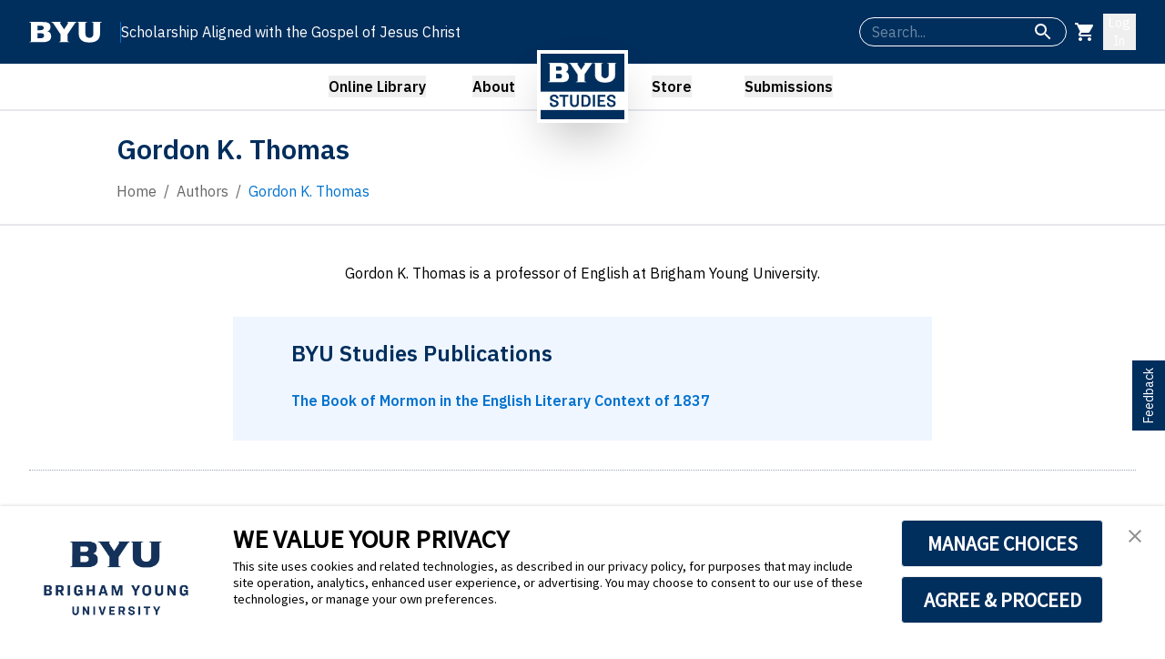

--- FILE ---
content_type: text/html; charset=utf-8
request_url: https://byustudies.byu.edu/author/gordon-k-thomas
body_size: 21283
content:
<!DOCTYPE html><html lang="en" class="__variable_67235b"><head><meta charSet="utf-8"/><meta name="viewport" content="width=device-width, initial-scale=1"/><link rel="preload" href="/_next/static/media/26d4368bf94c0ec4-s.p.woff2" as="font" crossorigin="" type="font/woff2"/><link rel="preload" as="image" href="https://website-files-bucket.s3.us-west-2.amazonaws.com/assets/BYUS-Logo1.png"/><link rel="stylesheet" href="/_next/static/css/c5185c301351be9b.css" data-precedence="next"/><link rel="stylesheet" href="/_next/static/css/1004f7b200646790.css" data-precedence="next"/><link rel="stylesheet" href="/_next/static/css/0f7d3da7c366868e.css" data-precedence="next"/><link rel="preload" as="script" fetchPriority="low" href="/_next/static/chunks/webpack-b5e5083ddd2338ee.js"/><script src="/_next/static/chunks/4bd1b696-182b6b13bdad92e3.js" async=""></script><script src="/_next/static/chunks/1255-47b733a693db1969.js" async=""></script><script src="/_next/static/chunks/main-app-8e49b03a1f056046.js" async=""></script><script src="/_next/static/chunks/3170-bc6b25dd2c310e05.js" async=""></script><script src="/_next/static/chunks/3045-20d002232e7786ad.js" async=""></script><script src="/_next/static/chunks/426-6ffd04d0d3380bf3.js" async=""></script><script src="/_next/static/chunks/2626-6d1712d1f2a2c47d.js" async=""></script><script src="/_next/static/chunks/4395-bcb1623311b9f181.js" async=""></script><script src="/_next/static/chunks/app/layout-512bf948f17efa7d.js" async=""></script><script src="/_next/static/chunks/8e1d74a4-9fd9645f6d4d9bb9.js" async=""></script><script src="/_next/static/chunks/9053-91bd97b81e3aae80.js" async=""></script><script src="/_next/static/chunks/7855-f11439e847334af7.js" async=""></script><script src="/_next/static/chunks/7578-5cba4cde825b6754.js" async=""></script><script src="/_next/static/chunks/945-bac2cbf6be6c5f81.js" async=""></script><script src="/_next/static/chunks/2619-b8db57ac19da49ac.js" async=""></script><script src="/_next/static/chunks/8335-880836ef0b1825c9.js" async=""></script><script src="/_next/static/chunks/764-f9b895f9c1a40073.js" async=""></script><script src="/_next/static/chunks/9031-8602123dbacee941.js" async=""></script><script src="/_next/static/chunks/355-0fcb07befbeec759.js" async=""></script><script src="/_next/static/chunks/4843-9c956c06d3f83665.js" async=""></script><script src="/_next/static/chunks/1356-497180fb2a2b715f.js" async=""></script><script src="/_next/static/chunks/1160-dc27767a2275c41f.js" async=""></script><script src="/_next/static/chunks/6100-54e2f34a3f0a0e84.js" async=""></script><script src="/_next/static/chunks/3389-cb043e0703ac0c59.js" async=""></script><script src="/_next/static/chunks/app/(site)/layout-58a06cb8867f09d5.js" async=""></script><script src="/_next/static/chunks/3959-e9cc8531eaecf3f2.js" async=""></script><script src="/_next/static/chunks/app/(site)/(containers)/(content)/author/%5BauthorId%5D/page-7fe0c4961e322daa.js" async=""></script><link rel="preload" href="https://consent.trustarc.com/v2/notice/3p3tmg?pcookie" as="script"/><link rel="preload" href="https://consent.trustarc.com/v2/autoblockasset/core.min.js?cmId=3p3tmg" as="script"/><link rel="preload" href="https://consent.trustarc.com/v2/autoblock?cmId=3p3tmg" as="script"/><meta name="next-size-adjust" content=""/><link rel="icon" href="https://website-files-bucket.s3.us-west-2.amazonaws.com/assets/favicon.ico" sizes="32x32" type="image/x-icon"/><title>Gordon K. Thomas - Author</title><meta name="description" content="Learn more about Gordon K. Thomas and their contributions to BYU Studies."/><meta name="keywords" content="Gordon K. Thomas, BYU Studies, author"/><link rel="canonical" href="https://byustudies.byu.edu/author/gordon-k-thomas"/><link rel="icon" href="/favicon.ico" type="image/x-icon" sizes="16x16"/><script>(self.__next_s=self.__next_s||[]).push(["https://consent.trustarc.com/v2/notice/3p3tmg?pcookie",{}])</script><script>(self.__next_s=self.__next_s||[]).push(["https://consent.trustarc.com/v2/autoblockasset/core.min.js?cmId=3p3tmg",{}])</script><script>(self.__next_s=self.__next_s||[]).push(["https://consent.trustarc.com/v2/autoblock?cmId=3p3tmg",{}])</script><script src="/_next/static/chunks/polyfills-42372ed130431b0a.js" noModule=""></script><style data-emotion="mui-global 1prfaxn">@-webkit-keyframes mui-auto-fill{from{display:block;}}@keyframes mui-auto-fill{from{display:block;}}@-webkit-keyframes mui-auto-fill-cancel{from{display:block;}}@keyframes mui-auto-fill-cancel{from{display:block;}}</style><style data-emotion="mui dlgkd5 y6iqkt q7mezt 1p44k52 vx0so0 1w707hz 2fk3io zohs16 qwdxx6 yxqbup h2v8xi 5v2ak0 w4cd9x 14yoxd rak8rc ig9cqg 1xdhyk6 1q1ckw9 51eq8m 1nd5pgh">.mui-dlgkd5{text-align:center;-webkit-flex:0 0 auto;-ms-flex:0 0 auto;flex:0 0 auto;font-size:1.5rem;padding:8px;border-radius:50%;color:rgba(0, 0, 0, 0.54);-webkit-transition:background-color 150ms cubic-bezier(0.4, 0, 0.2, 1) 0ms;transition:background-color 150ms cubic-bezier(0.4, 0, 0.2, 1) 0ms;--IconButton-hoverBg:rgba(0, 0, 0, 0.04);color:#FFFFFF;--IconButton-hoverBg:rgba(255, 255, 255, 0.04);}.mui-dlgkd5:hover{background-color:var(--IconButton-hoverBg);}@media (hover: none){.mui-dlgkd5:hover{background-color:transparent;}}.mui-dlgkd5.Mui-disabled{background-color:transparent;color:rgba(0, 0, 0, 0.26);}.mui-dlgkd5.MuiIconButton-loading{color:transparent;}.mui-y6iqkt{display:-webkit-inline-box;display:-webkit-inline-flex;display:-ms-inline-flexbox;display:inline-flex;-webkit-align-items:center;-webkit-box-align:center;-ms-flex-align:center;align-items:center;-webkit-box-pack:center;-ms-flex-pack:center;-webkit-justify-content:center;justify-content:center;position:relative;box-sizing:border-box;-webkit-tap-highlight-color:transparent;background-color:transparent;outline:0;border:0;margin:0;border-radius:0;padding:0;cursor:pointer;-webkit-user-select:none;-moz-user-select:none;-ms-user-select:none;user-select:none;vertical-align:middle;-moz-appearance:none;-webkit-appearance:none;-webkit-text-decoration:none;text-decoration:none;color:inherit;text-align:center;-webkit-flex:0 0 auto;-ms-flex:0 0 auto;flex:0 0 auto;font-size:1.5rem;padding:8px;border-radius:50%;color:rgba(0, 0, 0, 0.54);-webkit-transition:background-color 150ms cubic-bezier(0.4, 0, 0.2, 1) 0ms;transition:background-color 150ms cubic-bezier(0.4, 0, 0.2, 1) 0ms;--IconButton-hoverBg:rgba(0, 0, 0, 0.04);color:#FFFFFF;--IconButton-hoverBg:rgba(255, 255, 255, 0.04);}.mui-y6iqkt::-moz-focus-inner{border-style:none;}.mui-y6iqkt.Mui-disabled{pointer-events:none;cursor:default;}@media print{.mui-y6iqkt{-webkit-print-color-adjust:exact;color-adjust:exact;}}.mui-y6iqkt:hover{background-color:var(--IconButton-hoverBg);}@media (hover: none){.mui-y6iqkt:hover{background-color:transparent;}}.mui-y6iqkt.Mui-disabled{background-color:transparent;color:rgba(0, 0, 0, 0.26);}.mui-y6iqkt.MuiIconButton-loading{color:transparent;}.mui-q7mezt{-webkit-user-select:none;-moz-user-select:none;-ms-user-select:none;user-select:none;width:1em;height:1em;display:inline-block;-webkit-flex-shrink:0;-ms-flex-negative:0;flex-shrink:0;-webkit-transition:fill 200ms cubic-bezier(0.4, 0, 0.2, 1) 0ms;transition:fill 200ms cubic-bezier(0.4, 0, 0.2, 1) 0ms;fill:currentColor;font-size:1.5rem;}.mui-1p44k52{display:grid;gap:16px;}.mui-vx0so0 label.Mui-focused{color:white;}.mui-vx0so0 .MuiInput-underline:after{border-bottom-color:white;}.mui-vx0so0 .MuiOutlinedInput-root fieldset{border-color:white;}.mui-vx0so0 .MuiOutlinedInput-root:hover fieldset{border-color:white;}.mui-vx0so0 .MuiOutlinedInput-root.Mui-focused fieldset{border-color:white;}.mui-vx0so0 .MuiFormLabel-root{color:white;}.mui-vx0so0 .MuiInputBase-input{color:white;}.mui-1w707hz label.Mui-focused{color:white;}.mui-1w707hz .MuiInput-underline:after{border-bottom-color:white;}.mui-1w707hz .MuiOutlinedInput-root fieldset{border-color:white;}.mui-1w707hz .MuiOutlinedInput-root:hover fieldset{border-color:white;}.mui-1w707hz .MuiOutlinedInput-root.Mui-focused fieldset{border-color:white;}.mui-1w707hz .MuiFormLabel-root{color:white;}.mui-1w707hz .MuiInputBase-input{color:white;}.mui-2fk3io{display:-webkit-inline-box;display:-webkit-inline-flex;display:-ms-inline-flexbox;display:inline-flex;-webkit-flex-direction:column;-ms-flex-direction:column;flex-direction:column;position:relative;min-width:0;padding:0;margin:0;border:0;vertical-align:top;}.mui-2fk3io label.Mui-focused{color:white;}.mui-2fk3io .MuiInput-underline:after{border-bottom-color:white;}.mui-2fk3io .MuiOutlinedInput-root fieldset{border-color:white;}.mui-2fk3io .MuiOutlinedInput-root:hover fieldset{border-color:white;}.mui-2fk3io .MuiOutlinedInput-root.Mui-focused fieldset{border-color:white;}.mui-2fk3io .MuiFormLabel-root{color:white;}.mui-2fk3io .MuiInputBase-input{color:white;}.mui-zohs16{font-family:var(--font-ibm-plex-sans),Helvetica,Arial,sans-serif;font-weight:400;font-size:1rem;line-height:1.4375em;color:rgba(0, 0, 0, 0.87);box-sizing:border-box;position:relative;cursor:text;display:-webkit-inline-box;display:-webkit-inline-flex;display:-ms-inline-flexbox;display:inline-flex;-webkit-align-items:center;-webkit-box-align:center;-ms-flex-align:center;align-items:center;position:relative;border-radius:4px;padding-right:14px;border-radius:25px;height:2rem;}.mui-zohs16.Mui-disabled{color:rgba(0, 0, 0, 0.38);cursor:default;}.mui-zohs16:hover .MuiOutlinedInput-notchedOutline{border-color:rgba(0, 0, 0, 0.87);}@media (hover: none){.mui-zohs16:hover .MuiOutlinedInput-notchedOutline{border-color:rgba(0, 0, 0, 0.23);}}.mui-zohs16.Mui-focused .MuiOutlinedInput-notchedOutline{border-width:2px;}.mui-zohs16.Mui-focused .MuiOutlinedInput-notchedOutline{border-color:#1976d2;}.mui-zohs16.Mui-error .MuiOutlinedInput-notchedOutline{border-color:#d32f2f;}.mui-zohs16.Mui-disabled .MuiOutlinedInput-notchedOutline{border-color:rgba(0, 0, 0, 0.26);}.mui-qwdxx6{font:inherit;letter-spacing:inherit;color:currentColor;padding:4px 0 5px;border:0;box-sizing:content-box;background:none;height:1.4375em;margin:0;-webkit-tap-highlight-color:transparent;display:block;min-width:0;width:100%;-webkit-animation-name:mui-auto-fill-cancel;animation-name:mui-auto-fill-cancel;-webkit-animation-duration:10ms;animation-duration:10ms;padding:16.5px 14px;padding-right:0;}.mui-qwdxx6::-webkit-input-placeholder{color:currentColor;opacity:0.42;-webkit-transition:opacity 200ms cubic-bezier(0.4, 0, 0.2, 1) 0ms;transition:opacity 200ms cubic-bezier(0.4, 0, 0.2, 1) 0ms;}.mui-qwdxx6::-moz-placeholder{color:currentColor;opacity:0.42;-webkit-transition:opacity 200ms cubic-bezier(0.4, 0, 0.2, 1) 0ms;transition:opacity 200ms cubic-bezier(0.4, 0, 0.2, 1) 0ms;}.mui-qwdxx6::-ms-input-placeholder{color:currentColor;opacity:0.42;-webkit-transition:opacity 200ms cubic-bezier(0.4, 0, 0.2, 1) 0ms;transition:opacity 200ms cubic-bezier(0.4, 0, 0.2, 1) 0ms;}.mui-qwdxx6:focus{outline:0;}.mui-qwdxx6:invalid{box-shadow:none;}.mui-qwdxx6::-webkit-search-decoration{-webkit-appearance:none;}label[data-shrink=false]+.MuiInputBase-formControl .mui-qwdxx6::-webkit-input-placeholder{opacity:0!important;}label[data-shrink=false]+.MuiInputBase-formControl .mui-qwdxx6::-moz-placeholder{opacity:0!important;}label[data-shrink=false]+.MuiInputBase-formControl .mui-qwdxx6::-ms-input-placeholder{opacity:0!important;}label[data-shrink=false]+.MuiInputBase-formControl .mui-qwdxx6:focus::-webkit-input-placeholder{opacity:0.42;}label[data-shrink=false]+.MuiInputBase-formControl .mui-qwdxx6:focus::-moz-placeholder{opacity:0.42;}label[data-shrink=false]+.MuiInputBase-formControl .mui-qwdxx6:focus::-ms-input-placeholder{opacity:0.42;}.mui-qwdxx6.Mui-disabled{opacity:1;-webkit-text-fill-color:rgba(0, 0, 0, 0.38);}.mui-qwdxx6:-webkit-autofill{-webkit-animation-duration:5000s;animation-duration:5000s;-webkit-animation-name:mui-auto-fill;animation-name:mui-auto-fill;}.mui-qwdxx6:-webkit-autofill{border-radius:inherit;}.mui-yxqbup{display:-webkit-box;display:-webkit-flex;display:-ms-flexbox;display:flex;max-height:2em;-webkit-align-items:center;-webkit-box-align:center;-ms-flex-align:center;align-items:center;white-space:nowrap;color:rgba(0, 0, 0, 0.54);margin-left:8px;}.mui-h2v8xi{border-color:rgba(0, 0, 0, 0.23);}.mui-5v2ak0{text-align:left;position:absolute;bottom:0;right:0;top:-5px;left:0;margin:0;padding:0 8px;pointer-events:none;border-radius:inherit;border-style:solid;border-width:1px;overflow:hidden;min-width:0%;border-color:rgba(0, 0, 0, 0.23);}.mui-w4cd9x{float:unset;width:auto;overflow:hidden;padding:0;line-height:11px;-webkit-transition:width 150ms cubic-bezier(0.0, 0, 0.2, 1) 0ms;transition:width 150ms cubic-bezier(0.0, 0, 0.2, 1) 0ms;}.mui-14yoxd{z-index:1200;}.mui-rak8rc{font-family:var(--font-ibm-plex-sans),Helvetica,Arial,sans-serif;font-weight:500;font-size:0.875rem;line-height:1.75;text-transform:uppercase;min-width:64px;padding:6px 16px;border:0;border-radius:4px;-webkit-transition:background-color 250ms cubic-bezier(0.4, 0, 0.2, 1) 0ms,box-shadow 250ms cubic-bezier(0.4, 0, 0.2, 1) 0ms,border-color 250ms cubic-bezier(0.4, 0, 0.2, 1) 0ms,color 250ms cubic-bezier(0.4, 0, 0.2, 1) 0ms;transition:background-color 250ms cubic-bezier(0.4, 0, 0.2, 1) 0ms,box-shadow 250ms cubic-bezier(0.4, 0, 0.2, 1) 0ms,border-color 250ms cubic-bezier(0.4, 0, 0.2, 1) 0ms,color 250ms cubic-bezier(0.4, 0, 0.2, 1) 0ms;padding:5px 15px;border:1px solid currentColor;border-color:var(--variant-outlinedBorder, currentColor);background-color:var(--variant-outlinedBg);color:var(--variant-outlinedColor);--variant-textColor:#1976d2;--variant-outlinedColor:#1976d2;--variant-outlinedBorder:rgba(25, 118, 210, 0.5);--variant-containedColor:#fff;--variant-containedBg:#1976d2;-webkit-transition:background-color 250ms cubic-bezier(0.4, 0, 0.2, 1) 0ms,box-shadow 250ms cubic-bezier(0.4, 0, 0.2, 1) 0ms,border-color 250ms cubic-bezier(0.4, 0, 0.2, 1) 0ms;transition:background-color 250ms cubic-bezier(0.4, 0, 0.2, 1) 0ms,box-shadow 250ms cubic-bezier(0.4, 0, 0.2, 1) 0ms,border-color 250ms cubic-bezier(0.4, 0, 0.2, 1) 0ms;}.mui-rak8rc:hover{-webkit-text-decoration:none;text-decoration:none;}.mui-rak8rc.Mui-disabled{color:rgba(0, 0, 0, 0.26);}.mui-rak8rc.Mui-disabled{border:1px solid rgba(0, 0, 0, 0.12);}@media (hover: hover){.mui-rak8rc:hover{--variant-containedBg:#1565c0;--variant-textBg:rgba(25, 118, 210, 0.04);--variant-outlinedBorder:#1976d2;--variant-outlinedBg:rgba(25, 118, 210, 0.04);}}.mui-rak8rc.MuiButton-loading{color:transparent;}.mui-ig9cqg{display:-webkit-inline-box;display:-webkit-inline-flex;display:-ms-inline-flexbox;display:inline-flex;-webkit-align-items:center;-webkit-box-align:center;-ms-flex-align:center;align-items:center;-webkit-box-pack:center;-ms-flex-pack:center;-webkit-justify-content:center;justify-content:center;position:relative;box-sizing:border-box;-webkit-tap-highlight-color:transparent;background-color:transparent;outline:0;border:0;margin:0;border-radius:0;padding:0;cursor:pointer;-webkit-user-select:none;-moz-user-select:none;-ms-user-select:none;user-select:none;vertical-align:middle;-moz-appearance:none;-webkit-appearance:none;-webkit-text-decoration:none;text-decoration:none;color:inherit;font-family:var(--font-ibm-plex-sans),Helvetica,Arial,sans-serif;font-weight:500;font-size:0.875rem;line-height:1.75;text-transform:uppercase;min-width:64px;padding:6px 16px;border:0;border-radius:4px;-webkit-transition:background-color 250ms cubic-bezier(0.4, 0, 0.2, 1) 0ms,box-shadow 250ms cubic-bezier(0.4, 0, 0.2, 1) 0ms,border-color 250ms cubic-bezier(0.4, 0, 0.2, 1) 0ms,color 250ms cubic-bezier(0.4, 0, 0.2, 1) 0ms;transition:background-color 250ms cubic-bezier(0.4, 0, 0.2, 1) 0ms,box-shadow 250ms cubic-bezier(0.4, 0, 0.2, 1) 0ms,border-color 250ms cubic-bezier(0.4, 0, 0.2, 1) 0ms,color 250ms cubic-bezier(0.4, 0, 0.2, 1) 0ms;padding:5px 15px;border:1px solid currentColor;border-color:var(--variant-outlinedBorder, currentColor);background-color:var(--variant-outlinedBg);color:var(--variant-outlinedColor);--variant-textColor:#1976d2;--variant-outlinedColor:#1976d2;--variant-outlinedBorder:rgba(25, 118, 210, 0.5);--variant-containedColor:#fff;--variant-containedBg:#1976d2;-webkit-transition:background-color 250ms cubic-bezier(0.4, 0, 0.2, 1) 0ms,box-shadow 250ms cubic-bezier(0.4, 0, 0.2, 1) 0ms,border-color 250ms cubic-bezier(0.4, 0, 0.2, 1) 0ms;transition:background-color 250ms cubic-bezier(0.4, 0, 0.2, 1) 0ms,box-shadow 250ms cubic-bezier(0.4, 0, 0.2, 1) 0ms,border-color 250ms cubic-bezier(0.4, 0, 0.2, 1) 0ms;}.mui-ig9cqg::-moz-focus-inner{border-style:none;}.mui-ig9cqg.Mui-disabled{pointer-events:none;cursor:default;}@media print{.mui-ig9cqg{-webkit-print-color-adjust:exact;color-adjust:exact;}}.mui-ig9cqg:hover{-webkit-text-decoration:none;text-decoration:none;}.mui-ig9cqg.Mui-disabled{color:rgba(0, 0, 0, 0.26);}.mui-ig9cqg.Mui-disabled{border:1px solid rgba(0, 0, 0, 0.12);}@media (hover: hover){.mui-ig9cqg:hover{--variant-containedBg:#1565c0;--variant-textBg:rgba(25, 118, 210, 0.04);--variant-outlinedBorder:#1976d2;--variant-outlinedBg:rgba(25, 118, 210, 0.04);}}.mui-ig9cqg.MuiButton-loading{color:transparent;}.mui-1q1ckw9{margin:0;font-family:var(--font-ibm-plex-sans),Helvetica,Arial,sans-serif;font-weight:400;font-size:1rem;line-height:1.5;color:rgba(0, 0, 0, 0.6);}.mui-51eq8m{display:-webkit-box;display:-webkit-flex;display:-ms-flexbox;display:flex;-webkit-box-flex-wrap:wrap;-webkit-flex-wrap:wrap;-ms-flex-wrap:wrap;flex-wrap:wrap;-webkit-align-items:center;-webkit-box-align:center;-ms-flex-align:center;align-items:center;padding:0;margin:0;list-style:none;}.mui-1nd5pgh{display:-webkit-box;display:-webkit-flex;display:-ms-flexbox;display:flex;-webkit-user-select:none;-moz-user-select:none;-ms-user-select:none;user-select:none;margin-left:8px;margin-right:8px;}</style></head><body class="__variable_67235b"><div hidden=""><!--$--><!--/$--></div><div class="bg-navy flex justify-between items-center md:px-8 pl-2 pr-2 py-2 md:py-4 h-[70px]"><div class="w-1/4 flex sm:hidden gap-4"><button class="MuiButtonBase-root MuiIconButton-root MuiIconButton-colorWhite MuiIconButton-sizeMedium mui-y6iqkt" tabindex="0" type="button"><svg class="MuiSvgIcon-root MuiSvgIcon-fontSizeMedium w-6 h-6 mui-q7mezt" focusable="false" aria-hidden="true" viewBox="0 0 24 24"><path d="M3 18h18v-2H3zm0-5h18v-2H3zm0-7v2h18V6z"></path></svg></button><form class="MuiBox-root mui-1p44k52" noValidate=""><div class="MuiFormControl-root MuiTextField-root mui-2fk3io"><div class="MuiInputBase-root MuiOutlinedInput-root MuiInputBase-colorPrimary MuiInputBase-formControl MuiInputBase-adornedEnd mui-zohs16"><input aria-invalid="false" autoComplete="off" id="custom-css-outlined-input" placeholder="Search..." type="text" class="MuiInputBase-input MuiOutlinedInput-input MuiInputBase-inputAdornedEnd mui-qwdxx6"/><div class="MuiInputAdornment-root MuiInputAdornment-positionEnd MuiInputAdornment-outlined MuiInputAdornment-sizeMedium mui-yxqbup"><svg class="MuiSvgIcon-root MuiSvgIcon-fontSizeMedium mui-q7mezt" focusable="false" aria-hidden="true" viewBox="0 0 24 24" style="color:white"><path d="M15.5 14h-.79l-.28-.27C15.41 12.59 16 11.11 16 9.5 16 5.91 13.09 3 9.5 3S3 5.91 3 9.5 5.91 16 9.5 16c1.61 0 3.09-.59 4.23-1.57l.27.28v.79l5 4.99L20.49 19zm-6 0C7.01 14 5 11.99 5 9.5S7.01 5 9.5 5 14 7.01 14 9.5 11.99 14 9.5 14"></path></svg></div><fieldset aria-hidden="true" class="MuiOutlinedInput-notchedOutline mui-5v2ak0"><legend class="mui-w4cd9x"><span class="notranslate" aria-hidden="true">​</span></legend></fieldset></div></div></form></div><div class="sm:hidden pt-12"><a href="/"><img alt="BYU Studies Logo" loading="lazy" width="80" height="80" decoding="async" data-nimg="1" class="w-[80px] border-white border-4 relative z-50 shadow-2xl" style="color:transparent" src="https://website-files-bucket.s3.us-west-2.amazonaws.com/assets/BYUS-Logo1.png"/></a></div><div class="items-center sm:gap-5 hidden sm:flex text-left"><div class="pr-5 border-r border-linkBlue"><a href="https://byu.edu" target="_blank" rel="noopener noreferrer"><img alt="BYU" loading="lazy" width="80" height="20" decoding="async" data-nimg="1" style="color:transparent;height:auto" src="https://brightspotcdn.byu.edu/e4/0a/b679ee0a41d9b1675fc78cd03239/byu-logo-white-small.svg"/></a></div><div class="w-auto"><a class="text-white text-md lg:text-md" href="/">Scholarship Aligned with the Gospel of Jesus Christ</a></div></div><div class="flex justify-end items-center gap-4 sm:gap-3 w-1/4"><div class="hidden sm:block"><form class="MuiBox-root mui-1p44k52" noValidate=""><div class="MuiFormControl-root MuiTextField-root mui-2fk3io"><div class="MuiInputBase-root MuiOutlinedInput-root MuiInputBase-colorPrimary MuiInputBase-formControl MuiInputBase-adornedEnd mui-zohs16"><input aria-invalid="false" autoComplete="off" id="custom-css-outlined-input" placeholder="Search..." type="text" class="MuiInputBase-input MuiOutlinedInput-input MuiInputBase-inputAdornedEnd mui-qwdxx6"/><div class="MuiInputAdornment-root MuiInputAdornment-positionEnd MuiInputAdornment-outlined MuiInputAdornment-sizeMedium mui-yxqbup"><svg class="MuiSvgIcon-root MuiSvgIcon-fontSizeMedium mui-q7mezt" focusable="false" aria-hidden="true" viewBox="0 0 24 24" style="color:white"><path d="M15.5 14h-.79l-.28-.27C15.41 12.59 16 11.11 16 9.5 16 5.91 13.09 3 9.5 3S3 5.91 3 9.5 5.91 16 9.5 16c1.61 0 3.09-.59 4.23-1.57l.27.28v.79l5 4.99L20.49 19zm-6 0C7.01 14 5 11.99 5 9.5S7.01 5 9.5 5 14 7.01 14 9.5 11.99 14 9.5 14"></path></svg></div><fieldset aria-hidden="true" class="MuiOutlinedInput-notchedOutline mui-5v2ak0"><legend class="mui-w4cd9x"><span class="notranslate" aria-hidden="true">​</span></legend></fieldset></div></div></form></div><div><button class="MuiButtonBase-root MuiIconButton-root MuiIconButton-colorWhite MuiIconButton-sizeMedium mui-y6iqkt" tabindex="0" type="button"><svg class="MuiSvgIcon-root MuiSvgIcon-fontSizeMedium mui-q7mezt" focusable="false" aria-hidden="true" viewBox="0 0 24 24"><path d="M7 18c-1.1 0-1.99.9-1.99 2S5.9 22 7 22s2-.9 2-2-.9-2-2-2M1 2v2h2l3.6 7.59-1.35 2.45c-.16.28-.25.61-.25.96 0 1.1.9 2 2 2h12v-2H7.42c-.14 0-.25-.11-.25-.25l.03-.12.9-1.63h7.45c.75 0 1.41-.41 1.75-1.03l3.58-6.49c.08-.14.12-.31.12-.48 0-.55-.45-1-1-1H5.21l-.94-2zm16 16c-1.1 0-1.99.9-1.99 2s.89 2 1.99 2 2-.9 2-2-.9-2-2-2"></path></svg></button></div><div class="relative block sm:hidden"><button class="MuiButtonBase-root MuiIconButton-root MuiIconButton-colorWhite MuiIconButton-sizeMedium mui-y6iqkt" tabindex="0" type="button"><svg class="MuiSvgIcon-root MuiSvgIcon-fontSizeMedium w-6 h-6 mui-q7mezt" focusable="false" aria-hidden="true" viewBox="0 0 24 24"><path d="M12 12c2.21 0 4-1.79 4-4s-1.79-4-4-4-4 1.79-4 4 1.79 4 4 4m0 2c-2.67 0-8 1.34-8 4v2h16v-2c0-2.66-5.33-4-8-4"></path></svg></button></div><div class="relative hidden sm:block"><button class="flex items-center text-white text-sm space-x-1 hover:opacity-80">Log In</button></div></div></div><header id="header"><div class="mx-auto hidden sm:block"><nav class="links"><ul class="flex items-center justify-center gap-2 md:gap-4 lg:gap-8 xl:gap-10 font-semibold h-[50px]"><li class="w-[20%] lg:w-[15%] flex justify-center"><button aria-label="open online library menu" class="text-center">Online Library</button></li><li class="w-[7%] xl:w-[5%] flex justify-center"><button aria-label="open about menu" class="text-center">About</button></li><li class="w-auto p-4 hidden md:block"><a class="" href="/"><img alt="BYU Studies Logo" width="100" height="80" decoding="async" data-nimg="1" class="w-[100px] h-auto max-h-[80px] object-contain border-4 border-white relative z-50 shadow-2xl" style="color:transparent" src="https://website-files-bucket.s3.us-west-2.amazonaws.com/assets/BYUS-Logo1.png"/></a></li><li class="w-[7%] xl:w-[5%] flex justify-center"><button aria-label="open store menu" class="text-center">Store</button></li><li class="w-[20%] xl:w-[15%] flex justify-center"><button aria-label="open submissions menu" class="text-center">Submissions</button></li></ul></nav><div class="flex justify-center"></div></div></header><main><div><div class="text-left text-navy py-6 border-y-2 px-[10%]"><h1 class="text-3xl font-semibold pb-4">Gordon K. Thomas</h1><nav class="MuiTypography-root MuiTypography-body1 MuiBreadcrumbs-root mui-1q1ckw9"><ol class="MuiBreadcrumbs-ol mui-51eq8m"><li class="MuiBreadcrumbs-li"><span class="hover:underline"><a href="/">Home</a></span></li><li aria-hidden="true" class="MuiBreadcrumbs-separator mui-1nd5pgh">/</li><li class="MuiBreadcrumbs-li"><span class="hover:underline"><a href="/author">Authors</a></span></li><li aria-hidden="true" class="MuiBreadcrumbs-separator mui-1nd5pgh">/</li><li class="MuiBreadcrumbs-li"><span class="text-linkBlue">Gordon K. Thomas</span></li></ol></nav></div><div class="py-5"></div></div><div class="w-[80%] md:w-[75%] 2xl:w-[60%] mx-auto"><div id="bio" class="flex flex-col items-center text-left w-full md:w-3/4 mx-auto pb-5"><div class="pb-4 transition line-clamp-[7] overflow-hidden">Gordon K. Thomas is a professor of English at Brigham Young University.</div></div></div><div class="flex flex-col md:flex-row justify-center"><div class="bg-blue-50 text-left w-[90%] sm:w-[60%] px-[5%] mx-auto"><div class="py-6"><h2 class="text-navy text-2xl font-semibold">BYU Studies Publications</h2></div><div><ul class="grid grid-cols-1 gap-3 pb-8"><li class="items-start"><a class="text-linkBlue text-normal" href="/article/the-book-of-mormon-in-the-english-literary-context-of-1837"><span class="font-semibold">The Book of Mormon in the English Literary Context of 1837</span><span></span><span></span></a></li></ul></div></div></div><!--$--><!--/$--></main><footer><div class="py-4"></div><div class="flex justify-center"><div class="mobile-width sm:w-1/2 border-t border-b-0 border-x-0 border-dotted border-2 border-gray-400 py-10"><div class="flex flex-col sm:flex-row items-center justify-center gap-4 sm:gap-5"><a href="/subscribe-newsletter"><button class="MuiButtonBase-root MuiButton-root MuiButton-outlined MuiButton-outlinedPrimary MuiButton-sizeMedium MuiButton-outlinedSizeMedium MuiButton-colorPrimary MuiButton-root MuiButton-outlined MuiButton-outlinedPrimary MuiButton-sizeMedium MuiButton-outlinedSizeMedium MuiButton-colorPrimary mui-ig9cqg" tabindex="0" type="button" aria-label="subscribe to weekly newsletter" style="max-width:600px;max-height:200px;color:royalblue;font-size:18px">Subscribe to our weekly newsletter  <svg class="MuiSvgIcon-root MuiSvgIcon-fontSizeMedium text-royal mui-q7mezt" focusable="false" aria-hidden="true" viewBox="0 0 24 24"><path d="M20 4H4c-1.1 0-1.99.9-1.99 2L2 18c0 1.1.9 2 2 2h16c1.1 0 2-.9 2-2V6c0-1.1-.9-2-2-2m0 4-8 5-8-5V6l8 5 8-5z"></path></svg></button></a></div></div></div><div class="flex flex-col sm:flex-row justify-center gap-10 sm:gap-8 xl:gap-64 py-8"><div class="flex flex-col items-center gap-2 text-center"><h3 class="text-2xl font-semibold pb-2 text-navy">Contact</h3><a class="text-linkBlue pb-2" href="https://www.google.com/maps/place/BYU+Studies/@40.248106,-111.6536607,882m/data=!3m2!1e3!4b1!4m5!3m4!1s0x874d90ba8b4f56dd:0xfbe14d06eba89ee5!8m2!3d40.248106!4d-111.651472" target="_blank"><svg class="MuiSvgIcon-root MuiSvgIcon-fontSizeMedium translate-x-[-25%] translate-y-[-7.5%] mui-q7mezt" focusable="false" aria-hidden="true" viewBox="0 0 24 24"><path d="M12 7V3H2v18h20V7zM6 19H4v-2h2zm0-4H4v-2h2zm0-4H4V9h2zm0-4H4V5h2zm4 12H8v-2h2zm0-4H8v-2h2zm0-4H8V9h2zm0-4H8V5h2zm10 12h-8v-2h2v-2h-2v-2h2v-2h-2V9h8zm-2-8h-2v2h2zm0 4h-2v2h2z"></path></svg>1063 JFSB <br/>Provo, UT 84602</a><a class="text-linkBlue pb-2" href="tel:8014226691"><svg class="MuiSvgIcon-root MuiSvgIcon-fontSizeMedium translate-x-[-25%] translate-y-[-7.5%] mui-q7mezt" focusable="false" aria-hidden="true" viewBox="0 0 24 24"><path d="M6.62 10.79c1.44 2.83 3.76 5.14 6.59 6.59l2.2-2.2c.27-.27.67-.36 1.02-.24 1.12.37 2.33.57 3.57.57.55 0 1 .45 1 1V20c0 .55-.45 1-1 1-9.39 0-17-7.61-17-17 0-.55.45-1 1-1h3.5c.55 0 1 .45 1 1 0 1.25.2 2.45.57 3.57.11.35.03.74-.25 1.02z"></path></svg>801-422-6691</a><a class="text-linkBlue pb-2" href="mailto:byustudies@byu.edu"><svg class="MuiSvgIcon-root MuiSvgIcon-fontSizeMedium translate-x-[-25%] translate-y-[-7.5%] mui-q7mezt" focusable="false" aria-hidden="true" viewBox="0 0 24 24"><path d="M20 4H4c-1.1 0-1.99.9-1.99 2L2 18c0 1.1.9 2 2 2h16c1.1 0 2-.9 2-2V6c0-1.1-.9-2-2-2m0 4-8 5-8-5V6l8 5 8-5z"></path></svg>byustudies@byu.edu</a></div><div class="flex flex-col items-center"><h3 class="text-2xl font-semibold pb-2 sm:pb-8 text-navy">Social Media</h3><div class="flex gap-1"><div class="relative group"><a href="https://www.facebook.com/byustudies/" target="_blank" class="text-xl" style="color:#FFFFFF" aria-label="BYU Studies on Facebook"><div class="flex flex-col items-center justify-center transition-colors duration-200" style="background-color:#3b5998;width:40px;height:40px;border-radius:50%"><svg stroke="currentColor" fill="currentColor" stroke-width="0" viewBox="0 0 512 512" height="1em" width="1em" xmlns="http://www.w3.org/2000/svg"><path d="M504 256C504 119 393 8 256 8S8 119 8 256c0 123.78 90.69 226.38 209.25 245V327.69h-63V256h63v-54.64c0-62.15 37-96.48 93.67-96.48 27.14 0 55.52 4.84 55.52 4.84v61h-31.28c-30.8 0-40.41 19.12-40.41 38.73V256h68.78l-11 71.69h-57.78V501C413.31 482.38 504 379.78 504 256z"></path></svg></div></a><style>
        .group:hover > a > div {
          
        }
      </style></div><div class="relative group"><a href="https://www.instagram.com/byustudies/" target="_blank" class="text-xl" style="color:#FFFFFF" aria-label="BYU Studies on Instagram"><div class="flex flex-col items-center justify-center transition-colors duration-200" style="background-color:#C13584;width:40px;height:40px;border-radius:50%"><svg stroke="currentColor" fill="currentColor" stroke-width="0" viewBox="0 0 448 512" height="1em" width="1em" xmlns="http://www.w3.org/2000/svg"><path d="M224.1 141c-63.6 0-114.9 51.3-114.9 114.9s51.3 114.9 114.9 114.9S339 319.5 339 255.9 287.7 141 224.1 141zm0 189.6c-41.1 0-74.7-33.5-74.7-74.7s33.5-74.7 74.7-74.7 74.7 33.5 74.7 74.7-33.6 74.7-74.7 74.7zm146.4-194.3c0 14.9-12 26.8-26.8 26.8-14.9 0-26.8-12-26.8-26.8s12-26.8 26.8-26.8 26.8 12 26.8 26.8zm76.1 27.2c-1.7-35.9-9.9-67.7-36.2-93.9-26.2-26.2-58-34.4-93.9-36.2-37-2.1-147.9-2.1-184.9 0-35.8 1.7-67.6 9.9-93.9 36.1s-34.4 58-36.2 93.9c-2.1 37-2.1 147.9 0 184.9 1.7 35.9 9.9 67.7 36.2 93.9s58 34.4 93.9 36.2c37 2.1 147.9 2.1 184.9 0 35.9-1.7 67.7-9.9 93.9-36.2 26.2-26.2 34.4-58 36.2-93.9 2.1-37 2.1-147.8 0-184.8zM398.8 388c-7.8 19.6-22.9 34.7-42.6 42.6-29.5 11.7-99.5 9-132.1 9s-102.7 2.6-132.1-9c-19.6-7.8-34.7-22.9-42.6-42.6-11.7-29.5-9-99.5-9-132.1s-2.6-102.7 9-132.1c7.8-19.6 22.9-34.7 42.6-42.6 29.5-11.7 99.5-9 132.1-9s102.7-2.6 132.1 9c19.6 7.8 34.7 22.9 42.6 42.6 11.7 29.5 9 99.5 9 132.1s2.7 102.7-9 132.1z"></path></svg></div></a><style>
        .group:hover > a > div {
          
        }
      </style></div><div class="relative group"><a href="https://twitter.com/BYUStudies" target="_blank" class="text-xl" style="color:#FFFFFF" aria-label="BYU Studies on Twitter"><div class="flex flex-col items-center justify-center transition-colors duration-200" style="background-color:#00acee;width:40px;height:40px;border-radius:50%"><svg stroke="currentColor" fill="currentColor" stroke-width="0" viewBox="0 0 512 512" height="1em" width="1em" xmlns="http://www.w3.org/2000/svg"><path d="M459.37 151.716c.325 4.548.325 9.097.325 13.645 0 138.72-105.583 298.558-298.558 298.558-59.452 0-114.68-17.219-161.137-47.106 8.447.974 16.568 1.299 25.34 1.299 49.055 0 94.213-16.568 130.274-44.832-46.132-.975-84.792-31.188-98.112-72.772 6.498.974 12.995 1.624 19.818 1.624 9.421 0 18.843-1.3 27.614-3.573-48.081-9.747-84.143-51.98-84.143-102.985v-1.299c13.969 7.797 30.214 12.67 47.431 13.319-28.264-18.843-46.781-51.005-46.781-87.391 0-19.492 5.197-37.36 14.294-52.954 51.655 63.675 129.3 105.258 216.365 109.807-1.624-7.797-2.599-15.918-2.599-24.04 0-57.828 46.782-104.934 104.934-104.934 30.213 0 57.502 12.67 76.67 33.137 23.715-4.548 46.456-13.32 66.599-25.34-7.798 24.366-24.366 44.833-46.132 57.827 21.117-2.273 41.584-8.122 60.426-16.243-14.292 20.791-32.161 39.308-52.628 54.253z"></path></svg></div></a><style>
        .group:hover > a > div {
          
        }
      </style></div><div class="relative group"><a href="https://www.youtube.com/byustudies" target="_blank" class="text-xl" style="color:#FFFFFF" aria-label="BYU Studies on YouTube"><div class="flex flex-col items-center justify-center transition-colors duration-200" style="background-color:#FF0000;width:40px;height:40px;border-radius:50%"><svg stroke="currentColor" fill="currentColor" stroke-width="0" viewBox="0 0 576 512" height="1em" width="1em" xmlns="http://www.w3.org/2000/svg"><path d="M549.655 124.083c-6.281-23.65-24.787-42.276-48.284-48.597C458.781 64 288 64 288 64S117.22 64 74.629 75.486c-23.497 6.322-42.003 24.947-48.284 48.597-11.412 42.867-11.412 132.305-11.412 132.305s0 89.438 11.412 132.305c6.281 23.65 24.787 41.5 48.284 47.821C117.22 448 288 448 288 448s170.78 0 213.371-11.486c23.497-6.321 42.003-24.171 48.284-47.821 11.412-42.867 11.412-132.305 11.412-132.305s0-89.438-11.412-132.305zm-317.51 213.508V175.185l142.739 81.205-142.739 81.201z"></path></svg></div></a><style>
        .group:hover > a > div {
          
        }
      </style></div></div></div><div class="flex flex-col items-center"><h3 class="text-2xl font-semibold pb-2 sm:pb-4 text-navy">Podcast</h3><a href="https://anchor.fm/byu-studies" target="_blank"><img alt="podcast logo" loading="lazy" width="80" height="80" decoding="async" data-nimg="1" class="w-[5rem] shadow-2xl h-auto" style="color:transparent" src="https://website-files-bucket.s3.us-west-2.amazonaws.com/assets/BYUS-podcast.png"/></a><div class="flex pt-4 gap-1"><div class="relative group"><a href="https://open.spotify.com/show/4JpS1nhefBTHCPuhTySTuA?si=65c302a892084fd7" target="_blank" class="text-xl" style="color:#FFFFFF" aria-label="BYU Studies podcast on Spotify"><div class="flex flex-col items-center justify-center transition-colors duration-200" style="background-color:#1ED760;width:40px;height:40px;border-radius:50%"><svg stroke="currentColor" fill="currentColor" stroke-width="0" viewBox="0 0 496 512" height="1em" width="1em" xmlns="http://www.w3.org/2000/svg"><path d="M248 8C111.1 8 0 119.1 0 256s111.1 248 248 248 248-111.1 248-248S384.9 8 248 8zm100.7 364.9c-4.2 0-6.8-1.3-10.7-3.6-62.4-37.6-135-39.2-206.7-24.5-3.9 1-9 2.6-11.9 2.6-9.7 0-15.8-7.7-15.8-15.8 0-10.3 6.1-15.2 13.6-16.8 81.9-18.1 165.6-16.5 237 26.2 6.1 3.9 9.7 7.4 9.7 16.5s-7.1 15.4-15.2 15.4zm26.9-65.6c-5.2 0-8.7-2.3-12.3-4.2-62.5-37-155.7-51.9-238.6-29.4-4.8 1.3-7.4 2.6-11.9 2.6-10.7 0-19.4-8.7-19.4-19.4s5.2-17.8 15.5-20.7c27.8-7.8 56.2-13.6 97.8-13.6 64.9 0 127.6 16.1 177 45.5 8.1 4.8 11.3 11 11.3 19.7-.1 10.8-8.5 19.5-19.4 19.5zm31-76.2c-5.2 0-8.4-1.3-12.9-3.9-71.2-42.5-198.5-52.7-280.9-29.7-3.6 1-8.1 2.6-12.9 2.6-13.2 0-23.3-10.3-23.3-23.6 0-13.6 8.4-21.3 17.4-23.9 35.2-10.3 74.6-15.2 117.5-15.2 73 0 149.5 15.2 205.4 47.8 7.8 4.5 12.9 10.7 12.9 22.6 0 13.6-11 23.3-23.2 23.3z"></path></svg></div></a><style>
        .group:hover > a > div {
          
        }
      </style></div><div class="relative group"><a href="https://podcasts.apple.com/us/podcast/byu-studies/id1485283393" target="_blank" class="text-xl" style="color:#FFFFFF" aria-label="BYU Studies podcast on Apple Podcasts"><div class="flex flex-col items-center justify-center transition-colors duration-200" style="background-color:#B150E2;width:40px;height:40px;border-radius:50%"><svg stroke="currentColor" fill="currentColor" stroke-width="0" viewBox="0 0 384 512" height="1em" width="1em" xmlns="http://www.w3.org/2000/svg"><path d="M318.7 268.7c-.2-36.7 16.4-64.4 50-84.8-18.8-26.9-47.2-41.7-84.7-44.6-35.5-2.8-74.3 20.7-88.5 20.7-15 0-49.4-19.7-76.4-19.7C63.3 141.2 4 184.8 4 273.5q0 39.3 14.4 81.2c12.8 36.7 59 126.7 107.2 125.2 25.2-.6 43-17.9 75.8-17.9 31.8 0 48.3 17.9 76.4 17.9 48.6-.7 90.4-82.5 102.6-119.3-65.2-30.7-61.7-90-61.7-91.9zm-56.6-164.2c27.3-32.4 24.8-61.9 24-72.5-24.1 1.4-52 16.4-67.9 34.9-17.5 19.8-27.8 44.3-25.6 71.9 26.1 2 49.9-11.4 69.5-34.3z"></path></svg></div></a><style>
        .group:hover > a > div {
          
        }
      </style></div><div class="relative group"><a href="https://music.amazon.com/podcasts/7c65f7b8-d42a-46ae-8311-9d023359c699/byu-studies" target="_blank" class="text-xl" style="color:#FFFFFF" aria-label="BYU Studies podcast on Amazon Music"><div class="flex flex-col items-center justify-center transition-colors duration-200" style="background-color:#00A8E1;width:40px;height:40px;border-radius:50%"><svg stroke="currentColor" fill="currentColor" stroke-width="0" viewBox="0 0 448 512" height="1em" width="1em" xmlns="http://www.w3.org/2000/svg"><path d="M257.2 162.7c-48.7 1.8-169.5 15.5-169.5 117.5 0 109.5 138.3 114 183.5 43.2 6.5 10.2 35.4 37.5 45.3 46.8l56.8-56S341 288.9 341 261.4V114.3C341 89 316.5 32 228.7 32 140.7 32 94 87 94 136.3l73.5 6.8c16.3-49.5 54.2-49.5 54.2-49.5 40.7-.1 35.5 29.8 35.5 69.1zm0 86.8c0 80-84.2 68-84.2 17.2 0-47.2 50.5-56.7 84.2-57.8v40.6zm136 163.5c-7.7 10-70 67-174.5 67S34.2 408.5 9.7 379c-6.8-7.7 1-11.3 5.5-8.3C88.5 415.2 203 488.5 387.7 401c7.5-3.7 13.3 2 5.5 12zm39.8 2.2c-6.5 15.8-16 26.8-21.2 31-5.5 4.5-9.5 2.7-6.5-3.8s19.3-46.5 12.7-55c-6.5-8.3-37-4.3-48-3.2-10.8 1-13 2-14-.3-2.3-5.7 21.7-15.5 37.5-17.5 15.7-1.8 41-.8 46 5.7 3.7 5.1 0 27.1-6.5 43.1z"></path></svg></div></a><style>
        .group:hover > a > div {
          
        }
      </style></div></div></div></div><div class="flex justify-center p-6 gap-8 bg-lightBlue text-navy"><a href="/about"><div>About BYU Studies</div></a><a href="/staff"><div>Meet the Staff</div></a><a href="/press"><div>BYU Studies in the News</div></a></div><div class="flex flex-col justify-center items-center p-6 bg-navy text-white"><div class="text-3xl font-semibold pb-4 py-2"><a href="https://byu.edu" target="_blank" aria-label="Brigham Young University main website">Brigham Young University</a></div><div class="py-2"></div><p>Provo, UT 84602, USA | © <!-- -->2026</p><p class="py-2"><a href="https://privacy.byu.edu/privacy-notice" target="_blank" aria-label="BYU Privacy Notice">Privacy Notice</a> <!-- -->|<!-- --> <a href="https://infosec.byu.edu/cookie-prefs" target="_blank" aria-label="BYU Cookie Preferences">Cookie Preferences</a></p></div></footer><div class="fixed z-[40] top-[50vh] right-0 origin-bottom-right -rotate-90"><button class="bg-navy text-white p-2 text-sm">Feedback</button></div><div id="consent-banner"></div><script src="/_next/static/chunks/webpack-b5e5083ddd2338ee.js" id="_R_" async=""></script><script>(self.__next_f=self.__next_f||[]).push([0])</script><script>self.__next_f.push([1,"1:\"$Sreact.fragment\"\n2:I[41402,[\"3170\",\"static/chunks/3170-bc6b25dd2c310e05.js\",\"3045\",\"static/chunks/3045-20d002232e7786ad.js\",\"426\",\"static/chunks/426-6ffd04d0d3380bf3.js\",\"2626\",\"static/chunks/2626-6d1712d1f2a2c47d.js\",\"4395\",\"static/chunks/4395-bcb1623311b9f181.js\",\"7177\",\"static/chunks/app/layout-512bf948f17efa7d.js\"],\"\"]\n3:I[5705,[\"3170\",\"static/chunks/3170-bc6b25dd2c310e05.js\",\"3045\",\"static/chunks/3045-20d002232e7786ad.js\",\"426\",\"static/chunks/426-6ffd04d0d3380bf3.js\",\"2626\",\"static/chunks/2626-6d1712d1f2a2c47d.js\",\"4395\",\"static/chunks/4395-bcb1623311b9f181.js\",\"7177\",\"static/chunks/app/layout-512bf948f17efa7d.js\"],\"default\"]\n4:I[76129,[\"3170\",\"static/chunks/3170-bc6b25dd2c310e05.js\",\"3045\",\"static/chunks/3045-20d002232e7786ad.js\",\"426\",\"static/chunks/426-6ffd04d0d3380bf3.js\",\"2626\",\"static/chunks/2626-6d1712d1f2a2c47d.js\",\"4395\",\"static/chunks/4395-bcb1623311b9f181.js\",\"7177\",\"static/chunks/app/layout-512bf948f17efa7d.js\"],\"default\"]\n5:I[17326,[\"3170\",\"static/chunks/3170-bc6b25dd2c310e05.js\",\"3045\",\"static/chunks/3045-20d002232e7786ad.js\",\"426\",\"static/chunks/426-6ffd04d0d3380bf3.js\",\"2626\",\"static/chunks/2626-6d1712d1f2a2c47d.js\",\"4395\",\"static/chunks/4395-bcb1623311b9f181.js\",\"7177\",\"static/chunks/app/layout-512bf948f17efa7d.js\"],\"default\"]\n6:I[84266,[\"3170\",\"static/chunks/3170-bc6b25dd2c310e05.js\",\"3045\",\"static/chunks/3045-20d002232e7786ad.js\",\"426\",\"static/chunks/426-6ffd04d0d3380bf3.js\",\"2626\",\"static/chunks/2626-6d1712d1f2a2c47d.js\",\"4395\",\"static/chunks/4395-bcb1623311b9f181.js\",\"7177\",\"static/chunks/app/layout-512bf948f17efa7d.js\"],\"default\"]\n7:I[57650,[\"3170\",\"static/chunks/3170-bc6b25dd2c310e05.js\",\"3045\",\"static/chunks/3045-20d002232e7786ad.js\",\"426\",\"static/chunks/426-6ffd04d0d3380bf3.js\",\"2626\",\"static/chunks/2626-6d1712d1f2a2c47d.js\",\"4395\",\"static/chunks/4395-bcb1623311b9f181.js\",\"7177\",\"static/chunks/app/layout-512bf948f17efa7d.js\"],\"CartProvider\"]\n8:I[9766,[],\"\"]\n9:I[98924,[],\"\"]\n"])</script><script>self.__next_f.push([1,"b:I[22710,[\"6711\",\"static/chunks/8e1d74a4-9fd9645f6d4d9bb9.js\",\"3170\",\"static/chunks/3170-bc6b25dd2c310e05.js\",\"9053\",\"static/chunks/9053-91bd97b81e3aae80.js\",\"7855\",\"static/chunks/7855-f11439e847334af7.js\",\"7578\",\"static/chunks/7578-5cba4cde825b6754.js\",\"945\",\"static/chunks/945-bac2cbf6be6c5f81.js\",\"2619\",\"static/chunks/2619-b8db57ac19da49ac.js\",\"8335\",\"static/chunks/8335-880836ef0b1825c9.js\",\"764\",\"static/chunks/764-f9b895f9c1a40073.js\",\"9031\",\"static/chunks/9031-8602123dbacee941.js\",\"355\",\"static/chunks/355-0fcb07befbeec759.js\",\"4843\",\"static/chunks/4843-9c956c06d3f83665.js\",\"1356\",\"static/chunks/1356-497180fb2a2b715f.js\",\"1160\",\"static/chunks/1160-dc27767a2275c41f.js\",\"6100\",\"static/chunks/6100-54e2f34a3f0a0e84.js\",\"3045\",\"static/chunks/3045-20d002232e7786ad.js\",\"3389\",\"static/chunks/3389-cb043e0703ac0c59.js\",\"2626\",\"static/chunks/2626-6d1712d1f2a2c47d.js\",\"4395\",\"static/chunks/4395-bcb1623311b9f181.js\",\"6750\",\"static/chunks/app/(site)/layout-58a06cb8867f09d5.js\"],\"default\"]\n"])</script><script>self.__next_f.push([1,"d:I[24431,[],\"OutletBoundary\"]\nf:I[15278,[],\"AsyncMetadataOutlet\"]\n11:I[24431,[],\"ViewportBoundary\"]\n13:I[24431,[],\"MetadataBoundary\"]\n14:\"$Sreact.suspense\"\n16:I[57150,[],\"\"]\n:HL[\"/_next/static/media/26d4368bf94c0ec4-s.p.woff2\",\"font\",{\"crossOrigin\":\"\",\"type\":\"font/woff2\"}]\n:HL[\"/_next/static/css/c5185c301351be9b.css\",\"style\"]\n:HL[\"/_next/static/css/1004f7b200646790.css\",\"style\"]\n:HL[\"/_next/static/css/0f7d3da7c366868e.css\",\"style\"]\n"])</script><script>self.__next_f.push([1,"0:{\"P\":null,\"b\":\"pQY1t7e0KEnpRoF4Exlfr\",\"p\":\"\",\"c\":[\"\",\"author\",\"gordon-k-thomas\"],\"i\":false,\"f\":[[[\"\",{\"children\":[\"(site)\",{\"children\":[\"(containers)\",{\"children\":[\"(content)\",{\"children\":[\"author\",{\"children\":[[\"authorId\",\"gordon-k-thomas\",\"d\"],{\"children\":[\"__PAGE__\",{}]}]}]}]}]}]},\"$undefined\",\"$undefined\",true],[\"\",[\"$\",\"$1\",\"c\",{\"children\":[[[\"$\",\"link\",\"0\",{\"rel\":\"stylesheet\",\"href\":\"/_next/static/css/c5185c301351be9b.css\",\"precedence\":\"next\",\"crossOrigin\":\"$undefined\",\"nonce\":\"$undefined\"}]],[\"$\",\"html\",null,{\"lang\":\"en\",\"className\":\"__variable_67235b\",\"children\":[[\"$\",\"head\",null,{\"children\":[[\"$\",\"link\",null,{\"rel\":\"icon\",\"href\":\"https://website-files-bucket.s3.us-west-2.amazonaws.com/assets/favicon.ico\",\"sizes\":\"32x32\",\"type\":\"image/x-icon\"}],[\"$\",\"$L2\",null,{\"src\":\"https://consent.trustarc.com/v2/notice/3p3tmg?pcookie\",\"strategy\":\"beforeInteractive\"}],[\"$\",\"$L2\",null,{\"src\":\"https://consent.trustarc.com/v2/autoblockasset/core.min.js?cmId=3p3tmg\",\"strategy\":\"beforeInteractive\"}],[\"$\",\"$L2\",null,{\"src\":\"https://consent.trustarc.com/v2/autoblock?cmId=3p3tmg\",\"strategy\":\"beforeInteractive\"}],[\"$\",\"$L2\",null,{\"src\":\"https://commerce.cashnet.com/rapidcheckout/js/checkout.js\",\"strategy\":\"lazyOnload\"}]]}],[\"$\",\"body\",null,{\"className\":\"__variable_67235b\",\"children\":[[\"$\",\"$L3\",null,{\"children\":[\"$\",\"$L4\",null,{\"theme\":\"$5\",\"children\":[\"$\",\"$L6\",null,{\"children\":[\"$\",\"$L7\",null,{\"children\":[\"$\",\"$L8\",null,{\"parallelRouterKey\":\"children\",\"error\":\"$undefined\",\"errorStyles\":\"$undefined\",\"errorScripts\":\"$undefined\",\"template\":[\"$\",\"$L9\",null,{}],\"templateStyles\":\"$undefined\",\"templateScripts\":\"$undefined\",\"notFound\":[\"$La\",[]],\"forbidden\":\"$undefined\",\"unauthorized\":\"$undefined\"}]}]}]}]}],[\"$\",\"div\",null,{\"id\":\"consent-banner\"}]]}]]}]]}],{\"children\":[\"(site)\",[\"$\",\"$1\",\"c\",{\"children\":[[[\"$\",\"link\",\"0\",{\"rel\":\"stylesheet\",\"href\":\"/_next/static/css/1004f7b200646790.css\",\"precedence\":\"next\",\"crossOrigin\":\"$undefined\",\"nonce\":\"$undefined\"}]],[\"$\",\"$Lb\",null,{\"children\":[\"$\",\"$L8\",null,{\"parallelRouterKey\":\"children\",\"error\":\"$undefined\",\"errorStyles\":\"$undefined\",\"errorScripts\":\"$undefined\",\"template\":[\"$\",\"$L9\",null,{}],\"templateStyles\":\"$undefined\",\"templateScripts\":\"$undefined\",\"notFound\":\"$undefined\",\"forbidden\":\"$undefined\",\"unauthorized\":\"$undefined\"}]}]]}],{\"children\":[\"(containers)\",[\"$\",\"$1\",\"c\",{\"children\":[null,[\"$\",\"$L8\",null,{\"parallelRouterKey\":\"children\",\"error\":\"$undefined\",\"errorStyles\":\"$undefined\",\"errorScripts\":\"$undefined\",\"template\":[\"$\",\"$L9\",null,{}],\"templateStyles\":\"$undefined\",\"templateScripts\":\"$undefined\",\"notFound\":\"$undefined\",\"forbidden\":\"$undefined\",\"unauthorized\":\"$undefined\"}]]}],{\"children\":[\"(content)\",[\"$\",\"$1\",\"c\",{\"children\":[null,[\"$\",\"$L8\",null,{\"parallelRouterKey\":\"children\",\"error\":\"$undefined\",\"errorStyles\":\"$undefined\",\"errorScripts\":\"$undefined\",\"template\":[\"$\",\"$L9\",null,{}],\"templateStyles\":\"$undefined\",\"templateScripts\":\"$undefined\",\"notFound\":\"$undefined\",\"forbidden\":\"$undefined\",\"unauthorized\":\"$undefined\"}]]}],{\"children\":[\"author\",[\"$\",\"$1\",\"c\",{\"children\":[null,[\"$\",\"$L8\",null,{\"parallelRouterKey\":\"children\",\"error\":\"$undefined\",\"errorStyles\":\"$undefined\",\"errorScripts\":\"$undefined\",\"template\":[\"$\",\"$L9\",null,{}],\"templateStyles\":\"$undefined\",\"templateScripts\":\"$undefined\",\"notFound\":\"$undefined\",\"forbidden\":\"$undefined\",\"unauthorized\":\"$undefined\"}]]}],{\"children\":[[\"authorId\",\"gordon-k-thomas\",\"d\"],[\"$\",\"$1\",\"c\",{\"children\":[null,[\"$\",\"$L8\",null,{\"parallelRouterKey\":\"children\",\"error\":\"$undefined\",\"errorStyles\":\"$undefined\",\"errorScripts\":\"$undefined\",\"template\":[\"$\",\"$L9\",null,{}],\"templateStyles\":\"$undefined\",\"templateScripts\":\"$undefined\",\"notFound\":\"$undefined\",\"forbidden\":\"$undefined\",\"unauthorized\":\"$undefined\"}]]}],{\"children\":[\"__PAGE__\",[\"$\",\"$1\",\"c\",{\"children\":[\"$Lc\",[[\"$\",\"link\",\"0\",{\"rel\":\"stylesheet\",\"href\":\"/_next/static/css/0f7d3da7c366868e.css\",\"precedence\":\"next\",\"crossOrigin\":\"$undefined\",\"nonce\":\"$undefined\"}]],[\"$\",\"$Ld\",null,{\"children\":[\"$Le\",[\"$\",\"$Lf\",null,{\"promise\":\"$@10\"}]]}]]}],{},null,false]},null,false]},null,false]},null,false]},null,false]},null,false]},null,false],[\"$\",\"$1\",\"h\",{\"children\":[null,[[\"$\",\"$L11\",null,{\"children\":\"$L12\"}],[\"$\",\"meta\",null,{\"name\":\"next-size-adjust\",\"content\":\"\"}]],[\"$\",\"$L13\",null,{\"children\":[\"$\",\"div\",null,{\"hidden\":true,\"children\":[\"$\",\"$14\",null,{\"fallback\":null,\"children\":\"$L15\"}]}]}]]}],false]],\"m\":\"$undefined\",\"G\":[\"$16\",[]],\"s\":false,\"S\":true}\n"])</script><script>self.__next_f.push([1,"a:E{\"digest\":\"NEXT_REDIRECT;replace;/;307;\"}\n"])</script><script>self.__next_f.push([1,"12:[[\"$\",\"meta\",\"0\",{\"charSet\":\"utf-8\"}],[\"$\",\"meta\",\"1\",{\"name\":\"viewport\",\"content\":\"width=device-width, initial-scale=1\"}]]\ne:null\n"])</script><script>self.__next_f.push([1,"17:I[80622,[],\"IconMark\"]\n10:{\"metadata\":[[\"$\",\"title\",\"0\",{\"children\":\"Gordon K. Thomas - Author\"}],[\"$\",\"meta\",\"1\",{\"name\":\"description\",\"content\":\"Learn more about Gordon K. Thomas and their contributions to BYU Studies.\"}],[\"$\",\"meta\",\"2\",{\"name\":\"keywords\",\"content\":\"Gordon K. Thomas, BYU Studies, author\"}],[\"$\",\"link\",\"3\",{\"rel\":\"canonical\",\"href\":\"https://byustudies.byu.edu/author/gordon-k-thomas\"}],[\"$\",\"link\",\"4\",{\"rel\":\"icon\",\"href\":\"/favicon.ico\",\"type\":\"image/x-icon\",\"sizes\":\"16x16\"}],[\"$\",\"$L17\",\"5\",{}]],\"error\":null,\"digest\":\"$undefined\"}\n15:\"$10:metadata\"\n"])</script><script>self.__next_f.push([1,"18:I[29756,[\"3170\",\"static/chunks/3170-bc6b25dd2c310e05.js\",\"9053\",\"static/chunks/9053-91bd97b81e3aae80.js\",\"2619\",\"static/chunks/2619-b8db57ac19da49ac.js\",\"8335\",\"static/chunks/8335-880836ef0b1825c9.js\",\"3959\",\"static/chunks/3959-e9cc8531eaecf3f2.js\",\"2626\",\"static/chunks/2626-6d1712d1f2a2c47d.js\",\"6795\",\"static/chunks/app/(site)/(containers)/(content)/author/%5BauthorId%5D/page-7fe0c4961e322daa.js\"],\"default\"]\n19:T5ffa,"])</script><script>self.__next_f.push([1,"\u003cp\u003e\u003cp class=NoIndent\u003e“Do you know anything of a wretched set of religionists in your country, \u003cu\u003esuperstitionists\u003c/u\u003e I ought rather to say, called Mormonites, or Latter-Day Saints?” So wrote the great English poet William Wordsworth to his American editor Henry Reed early in 1846. This is the only reference to Mormonism in Wordsworth’s surviving letters or other writings, and it may come as a shock to modern Latter-day Saints to find such anger and hostility towards us in a poet of whom we so often think as \u003cem\u003eour\u003c/em\u003e poet, one who believed much of what we believe, knew what we know, and did not mind any more than we do defying the orthodox establishment of church and state for the sake of pursuing and publishing his unorthodox ideas. In fact, though, Wordsworth felt deep personal chagrin and sorrow over the inroads which Mormonism was making in Britain by the 1840s. A niece of his wife had joined the Church and was bound for Nauvoo, and it was that fact which occasioned his letter to Henry Reed, in which the poet added that their relative had “just embarked, we believe at Liverpool, with a set of the deluded followers of that wretch, in an attempt to join their society.” This headstrong girl was neither stupid nor unlearned. As Wordsworth wrote of her, “She is a young woman of good abilities and well educated, but early in life she took from her mother and her connections a methodistical turn, and has gone on in a course of what she supposes to be piety till she has come to this miserable close.”\u003csup\u003e\u003cspan id=footnote-1372-back\u003e\u003ca href=#footnote-1372\u003e1\u003c/a\u003e\u003c/span\u003e\u003c/sup\u003e\u003c/p\u003e\n\t\t\t\u003cp\u003eIn fact, this hostility of Wordsworth, who was then England’s Poet Laureate, towards Mormonism was, as we well know, widely shared by many, perhaps most, men and women of prominence and public stature in the kingdom in the early years of the British Mission. That fact, too, though we are used to acknowledging it, may well continue to surprise us in a way. For the kinds of people of whom I am speaking, people of deep but generally unorthodox spiritual searchings and perceptions, of determinedly independent public stance, unafraid and undeterred in their personal pursuit of truth and their eagerness to share their own findings and tolerate those of others—these seem like the kinds of people from whom Mormonism might have hoped for a fair and even appreciative hearing. I think of such literary figures, besides Wordsworth, as Coleridge and Shelley, Blake and Byron, all of them so different but all of them outspoken seekers for and defenders of religious truth in the early nineteenth century.\u003c/p\u003e\n\t\t\t\u003cp\u003eOf course, accidents of chronology kept many of these from ever hearing of the restored gospel. Blake died a decade before the first Mormon missionaries reached England, and Coleridge died in 1834. Byron left England for good in 1816, and his pursuit of truth and a meaningful existence led him to an early death in the Greek Revolution in 1824. Shelley drowned off the coast of Italy in 1822, almost eight years before the Church was even organized, though he, like others, seems to have had at least a hazy notion of what was coming when he wrote in his 1819 preface to his poetic drama \u003ci\u003ePromethius Unbound\u003c/i\u003e of what he actually called a restoration as well as a transformation in human conditions and religious awareness and opportunity. Shelley believed then that he and his literary companions would have a great role to play in what lay ahead:\u003c/p\u003e\n\t\t\t\u003cblockquote\u003e\u003cp\u003eThe great writers of our own age are, we have reason to suppose, the companions and forerunners of some unimagined change in our social condition or the opinions which cement it. The cloud of mind is discharging its collected lightning, and the equilibrium between institutions and opinions is now restoring, or is about to be restored.\u003csup\u003e\u003cspan id=footnote-1371-back\u003e\u003ca href=#footnote-1371\u003e2\u003c/a\u003e\u003c/span\u003e\u003c/sup\u003e\u003c/p\u003e\u003c/blockquote\u003e\n\t\t\t\u003cp\u003eMy intent here is not to explore the fulfilling of Shelley’s grand prophecy, for in any specific sense it was not fulfilled. The literary giants of early nineteenth-century England did not foster nor usher in the restoration of the gospel. Indeed, as we have seen, the only one of these giants who knew about Mormonism was Wordsworth, and his sole recorded response, on earth, was hostility. My aim, then, instead, is to explore what happened to prevent the kind of spiritual marriage between the gospel message and English poetry which would seem almost expectable and which Shelley even seems to have envisioned. I will suggest, and suggest only, for proof in matters of mental and artistic and social influences seems impossible, one key ingredient in the literary context of the day which seems likely to have poisoned the atmosphere which in so many other ways seemed so likely to be receptive.\u003c/p\u003e\n\t\t\t\u003cp\u003eThe element of the literary context on which I shall focus is the discovery of a variety of treasures of ancient writings, all of which are bound to remind us in one way or another of the coming forth of the Book of Mormon. It seems clear to me, here at the outset, that the literarily aware of Great Britain in 1837 and the ensuing years would surely have felt similarly reminded as they heard of the miraculous preservation and discovery and translation of the Book of Mormon. And the reminder would have been there whether for good or evil.\u003c/p\u003e\n\t\t\t\u003cp\u003eIf the bringing to light of the Book of Mormon still ranks as the most miraculously dramatic recovery of ancient records we yet know of, even amid such modern discoveries as Linear\u0026#160;B and Nag Hammadi and the Dead Sea Scrolls, there are other, if lesser, miracles. One of these, perhaps the most important ever in English literary studies, began to unfold just over a century before the opening of the British Mission, but it developed in several stages right up into the early nineteenth century. This was the almost miraculous survival of the only manuscript of the greatest poem written in the earliest form of our language, the Anglo-Saxon \u003ci\u003eBeowulf,\u003c/i\u003e which not only came through the dissolution of the monasteries by King Henry\u0026#160;VIII and the scattering or destruction of their libraries in the sixteenth century but the accidental burning of the Robert Cotton library, in which it had been housed without yet having been really studied or recognized as a treasure, in 1731. In fact, it was this fire, which mostly just charred the edges but could so easily have destroyed the entire \u003ci\u003eBeowulf\u003c/i\u003e manuscript, which first brought it to real public awareness. Even then, the poem was not yet safe. As one scholar says, “The history of \u003ci\u003eBeowulf\u003c/i\u003e’s physical preservation is .\u0026#160;.\u0026#160;. something of a cliff-hanger.”\u003csup\u003e\u003cspan id=footnote-1370-back\u003e\u003ca href=#footnote-1370\u003e3\u003c/a\u003e\u003c/span\u003e\u003c/sup\u003e A\u0026#160;series of something very much like small miracles continued on into the next century. An edition of the poem was prepared in the late eighteenth century by a Danish scholar named Thorkelin, who made copies of the only manuscript in 1787. His hand-made copies still survive, and they preserve for us many words which have since vanished from the constantly deteriorating Cotton manuscript; but Thorkelin’s printed edition itself was destroyed in 1807 when the British navy bombarded Copenhagen. Scholars, who do not often get excited on paper, still write of the “sensational .\u0026#160;.\u0026#160;. survival” of \u003ci\u003eBeowulf\u003c/i\u003e over the years.\u003csup\u003e\u003cspan id=footnote-1369-back\u003e\u003ca href=#footnote-1369\u003e4\u003c/a\u003e\u003c/span\u003e\u003c/sup\u003e It is, for English literature, a spectacular example of a nearly miraculous voice from the dust, one of the unquestioned masterpieces of our poetry which has reached us through ways which seem defiant of human reason and logical expectation. I cannot help feeling that if \u003cem\u003eonly\u003c/em\u003e this story of the marvelous transmission of the poem \u003ci\u003eBeowulf\u003c/i\u003e from ancient times to modern readers had been in English minds in 1837, the still more spectacular claims of the Book of Mormon to miraculous preservation and transmission would have found easier access. But the saga of the \u003ci\u003eBeowulf\u003c/i\u003e manuscript was a positive influence which was to wind up almost buried amid still more spectacular negative influences.\u003c/p\u003e\n\t\t\t\u003cp\u003eAnother positive influence, I believe, would have been the story of the saving and publishing to the world of the medieval folk ballads. This is a story with many strands, of which that of Dr.\u0026#160;Thomas Percy is neither the first nor the most reliable and scholarly. But Bishop Percy had a success with the old British ballads which outweighed all others in its effect on the public and which had a reputation for authority and respectability which none of the literary discoveries of which I am speaking could ever equal. Dr.\u0026#160;Percy was an Oxford scholar and antiquarian of merit who became Anglican Bishop of Dromore in Ireland. He was a close and esteemed friend of the great and immensely influential Samuel Johnson, who put Percy in charge of “British antiquities” in the discussions of the famous Literary Club, which was founded under the leadership of Samuel Johnson in 1764 in London, and which for decades was the very center of English intellectual life and activity.\u003csup\u003e\u003cspan id=footnote-1368-back\u003e\u003ca href=#footnote-1368\u003e5\u003c/a\u003e\u003c/span\u003e\u003c/sup\u003e Johnson said of Percy that he was one “out of whose company I never go without having learnt something.”\u003csup\u003e\u003cspan id=footnote-1367-back\u003e\u003ca href=#footnote-1367\u003e6\u003c/a\u003e\u003c/span\u003e\u003c/sup\u003e And when Percy turned his attention to ferreting out, sometimes in nearly miraculous states of survival, and reviving and publishing the old ballads for modern readers, he acknowledged Samuel Johnson’s help and inspiration in the project.\u003csup\u003e\u003cspan id=footnote-1366-back\u003e\u003ca href=#footnote-1366\u003e7\u003c/a\u003e\u003c/span\u003e\u003c/sup\u003e The work which finally resulted was the monumental three-volume collection of medieval ballads and other popular poems, curiously mixed with some of Percy’s own compositions and some contemporary songs, published under the title \u003ci\u003eReliques of Ancient English Poetry\u003c/i\u003e in 1765. It hit a popular nerve, fostered among other things in the public mind by the story of the preservation of the \u003ci\u003eBeowulf\u003c/i\u003e manuscript, of increasing popular interest in the literary antiquities of English, rather than classical literature. And it fed that interest in very positive ways. Scholars agree that it “played a major part in revolutionizing English literary taste and made the way smooth” for later great poetic discoveries and achievements.\u003csup\u003e\u003cspan id=footnote-1365-back\u003e\u003ca href=#footnote-1365\u003e8\u003c/a\u003e\u003c/span\u003e\u003c/sup\u003e As with \u003ci\u003eBeowulf,\u003c/i\u003e Percy’s \u003ci\u003eReliques,\u003c/i\u003e if it had existed alone in this literary context, would perhaps have helped make the way smooth too for the arrival of the Book of Mormon to British shores with the first missionaries in 1837.\u003c/p\u003e\n\t\t\t\u003cp\u003eBut it was not alone. During this same period of growing excitement in literary Britain over those important and very positive discoveries of ancient writings now revealed in sometimes seemingly miraculous ways for modern readers, there were other spectacular claims being made for other discoveries which would eventually disillusion the public, especially the literary world of England, and for decades make even the most tolerant men of letters suspicious and resistant toward anything claiming to be a voice from the dust, that is to say a discovery of ancient writings.\u003c/p\u003e\n\t\t\t\u003cp\u003eOne of these was the curious case of Thomas Chatterton, who began, as he said, at the age of twelve discovering poems written in the fifteenth century by, among others, a priest named Thomas Rowley. Whether in a fit of depression, or out of fear of discovery, or in pangs of conscience, or for other reasons only to be guessed at, Chatterton killed himself by drinking arsenic in London in 1770, at the age of only seventeen. It was mostly after his death that his name became known. In 1777, a very prominent scholar of medieval literature became involved in the Chatterton story. This was Thomas Tyrwhitt, a man renowned for his study of the great medieval poet Geoffrey Chaucer and to whom, more than to any other single scholar, we owe the recovery of understanding of Chaucer and knowledge of how his poetry worked and how it was pronounced. At the very moment in which Thomas Tyrwhitt was achieving the beginnings of his great and deserved fame as a medievalist, with his publication of \u003ci\u003eThe Canterbury Tales of Chaucer; to which are added An Essay upon his Language and Versification: An Introductory Discourse and Notes,\u003c/i\u003e\u003csup\u003e\u003cspan id=footnote-1364-back\u003e\u003ca href=#footnote-1364\u003e9\u003c/a\u003e\u003c/span\u003e\u003c/sup\u003e he turned his attentions to the Chatterton manuscripts. Tyrwhitt published the poems attributed by Chatterton to “the gode prieste Thomas Rowleie” and hailed them as among the great discoveries of literary antiquities.\u003csup\u003e\u003cspan id=footnote-1363-back\u003e\u003ca href=#footnote-1363\u003e10\u003c/a\u003e\u003c/span\u003e\u003c/sup\u003e These claims, coming in the context created not only by the reawakened and newly informed interest in Chaucer but also by such discoveries as that of \u003ci\u003eBeowulf\u003c/i\u003e and Percy’s \u003ci\u003eReliques,\u003c/i\u003e attracted a great deal of attention. But the attention was naturally accompanied by scrutiny, and the Rowley poems could not stand up under scrutiny. They were soon revealed to be counterfeits, made up of a hodgepodge of Chaucerian and Spenserian language and Reformation ideas.\u003csup\u003e\u003cspan id=footnote-1362-back\u003e\u003ca href=#footnote-1362\u003e11\u003c/a\u003e\u003c/span\u003e\u003c/sup\u003e After a short period of horrified discussion and public debate, these poems were quite soon and almost universally acknowledged a fraud and an imposition, though even severe literary critics tended to praise the achievement of the boy Chatterton, while denouncing his deceit. Samuel Johnson said of him, “This is the most extraordinary young man that has encountered my knowledge. It is wonderful how the whelp has written such things.”\u003csup\u003e\u003cspan id=footnote-1361-back\u003e\u003ca href=#footnote-1361\u003e12\u003c/a\u003e\u003c/span\u003e\u003c/sup\u003e A quarter of a century later, Wordsworth praised Chatterton as “the marvelous Boy/The sleepless Soul that perished in his pride”;\u003csup\u003e\u003cspan id=footnote-1360-back\u003e\u003ca href=#footnote-1360\u003e13\u003c/a\u003e\u003c/span\u003e\u003c/sup\u003e and in the next generation John Keats dedicated his first long poem, \u003ci\u003eEndymion,\u003c/i\u003e to Chatterton. Probably such men felt little inclination to punish the boy Chatterton for his literary forgery because he had already punished himself so severely. But the revelation that yet another great discovery from antiquity had this time turned out to be a fraud certainly created both disillusionment and suspicion in the English reading public. Chatterton polluted the well of truth.\u003c/p\u003e\n\t\t\t\u003cp\u003eThe most spectacular of all the claims for literary discoveries in this period of English history, and the one which seems most like a sort of parallel parody of the Book of Mormon, was that involving the young Scotsman James Macpherson. Macpherson’s discoveries and claims and publications were to provoke both immense popular excitement internationally and also a long-lasting scholarly controversy, finally resulting, by 1837, in a British literary public “made wary” of all more or less miraculous claims for ancient books discovered and translated by modern men for modern readers.\u003csup\u003e\u003cspan id=footnote-1359-back\u003e\u003ca href=#footnote-1359\u003e14\u003c/a\u003e\u003c/span\u003e\u003c/sup\u003e\u003c/p\u003e\n\t\t\t\u003cp\u003eIn 1760, Macpherson, just twenty-four years old and fresh out of college, published a work he entitled \u003ci\u003eFragments of Ancient Poetry Collected in the Highlands of Scotland, and Translated from the Gaelic or Erse Language,\u003c/i\u003e the first of several books which he later collected and compiled into a single work published under the title of \u003ci\u003eThe Poems of Ossian\u003c/i\u003e in 1765.\u003csup\u003e\u003cspan id=footnote-1358-back\u003e\u003ca href=#footnote-1358\u003e15\u003c/a\u003e\u003c/span\u003e\u003c/sup\u003e The name of Ossian was not new to Macpherson’s readers. Both Ireland and Scotland had long claimed for their cultural heritage the third-century Celtic bard who insisted that he wrote under divine inspiration and who related his own exploits and those of his illustrious father Fingal or Finn. It was a tradition as old and honored as the British legends of King Arthur and his Round Table knights—and equally misty in its origins and evidences. What was new about Macpherson’s works was his claim to have discovered and have in his possession Ossian’s original third-century Gaelic manuscripts, writings miraculously preserved on wood and stone and other ancient materials. His earliest discoveries, which he duly translated into English, spoke of even greater discoveries to be made if Macpherson could find sufficient financial backing for the needed searches. There was a sensational response to his appeal for funds; the money was easily provided; Macpherson went off into the Highlands; and he returned with a manuscript, so he said, of a full-blown epic. His translations into English were metrical and musical prose, and they were an immediate triumph. Understandable enough—for until then, no one had ever claimed to have discovered writings from the ancient Celts nor even to have thought that ancient Gaelic was a written language. Macpherson’s claims then were doubly great: he had evidence to prove the literacy of the ancient inhabitants of Britain, and he proved them not merely literate but among the foremost literary artists of all time. These enormous claims were readily accepted, for the world was eager for great literary discoveries. Further, it was an age of growing national pride, and there were many eager and ready to believe that just as \u003ci\u003eBeowulf\u003c/i\u003e had shown the literary greatness of which ancient Germanic people were capable and thus allowed Northern Europeans to enjoy the kind of sense of ancient cultural authority which Greeks and Italians had enjoyed for millennia, now the Celts had their Ossian and Fingal.\u003c/p\u003e\n\t\t\t\u003cp\u003eThe Scottish were especially enthusiastic. One contemporary defender of Macpherson’s claims within the Edinburgh literary establishment wrote: “The compositions of Ossian are so strongly marked with characters of antiquity, that although there were no external proof to support that antiquity, hardly any reader of judgment and taste could hesitate in referring them to a very remote aera.”\u003csup\u003e\u003cspan id=footnote-1357-back\u003e\u003ca href=#footnote-1357\u003e16\u003c/a\u003e\u003c/span\u003e\u003c/sup\u003e\u003c/p\u003e\n\t\t\t\u003cp\u003eTranslations into many European languages followed speedily; Cesarotti’s translation into the Italian was said to be Napoleon Bonaparte’s favorite book.\u003csup\u003e\u003cspan id=footnote-1356-back\u003e\u003ca href=#footnote-1356\u003e17\u003c/a\u003e\u003c/span\u003e\u003c/sup\u003e In Goethe’s \u003ci\u003eSorrows of Young Werther,\u003c/i\u003e published in 1774, the lovers Werther and Charlotte found such joy as was possible for them not in Homer, whose works they rejected, but in reading from the poems of Ossian to each other.\u003csup\u003e\u003cspan id=footnote-1355-back\u003e\u003ca href=#footnote-1355\u003e18\u003c/a\u003e\u003c/span\u003e\u003c/sup\u003e Indeed, the popularity of Macpherson’s productions achieved immense proportions not only throughout the British Isles and all over Europe but in America as well, where they were praised enthusiastically by such men of discernment as Thomas Jefferson and Walt Whitman.\u003csup\u003e\u003cspan id=footnote-1354-back\u003e\u003ca href=#footnote-1354\u003e19\u003c/a\u003e\u003c/span\u003e\u003c/sup\u003e Ralph Waldo Emerson noted that Ossian, as Macpherson had translated him, “for poetry .\u0026#160;.\u0026#160;. had superiorities over Dryden and Pope.”\u003csup\u003e\u003cspan id=footnote-1353-back\u003e\u003ca href=#footnote-1353\u003e20\u003c/a\u003e\u003c/span\u003e\u003c/sup\u003e And Henry David Thoreau, in an amazing burst of enthusiasm, extended the favorable comparison to Homer, Pindar, and Isaiah.\u003csup\u003e\u003cspan id=footnote-1352-back\u003e\u003ca href=#footnote-1352\u003e21\u003c/a\u003e\u003c/span\u003e\u003c/sup\u003e\u003c/p\u003e\n\t\t\t\u003cp\u003eIf, however, there was an immediate, a widespread, and, for several decades at least, an enduring acclaim for Macpherson’s translations, there was also from the very first considerable suspicion of his claims in certain quarters. The same Dr.\u0026#160;Samuel Johnson who had helped with Percy’s \u003ci\u003eReliques\u003c/i\u003e and had praised Chatterton’s talents even while regretting his fraud, decided that the Macpherson case required some probing. Though of advanced age and not in very good health, Johnson, who was always reluctant to leave the comforts and civility of life in London, undertook an extensive journey into Scotland and its outlying isles in order to make on-the-spot inquiries and investigations. In 1775 he published his \u003ci\u003eJourney to the Western Islands of Scotland\u003c/i\u003e and announced to the public his finding that Macpherson may have had acquaintance with a few oral fragments of old stories and poems, but that the work purporting to be a translation was in fact an original composition, and not even a very good one. When one of Macpherson’s defenders asked Johnson whether he really thought that “any man of modern age could have written such poems,” Johnson’s reply was, “Yes, Sir, many men, many women, and many children.”\u003csup\u003e\u003cspan id=footnote-1351-back\u003e\u003ca href=#footnote-1351\u003e22\u003c/a\u003e\u003c/span\u003e\u003c/sup\u003e Macpherson promptly challenged Johnson to a duel, but the great scholar retorted, “I\u0026#160;shall never be deterred from detecting what I think a cheat, by the menaces of ruffian.”\u003csup\u003e\u003cspan id=footnote-1350-back\u003e\u003ca href=#footnote-1350\u003e23\u003c/a\u003e\u003c/span\u003e\u003c/sup\u003e\u003c/p\u003e\n\t\t\t\u003cp\u003eA great and long controversy ensued, with many important men of letters taking sides. Thomas Gray, the poet and Oxford scholar, wrote that he would gladly go to the Scottish Highlands to behold the genius who was the author of Ossian’s poems if he believed, as he could not, that it might be any man alive in modern times.\u003csup\u003e\u003cspan id=footnote-1349-back\u003e\u003ca href=#footnote-1349\u003e24\u003c/a\u003e\u003c/span\u003e\u003c/sup\u003e Robert Bums was so certain of the authenticity of Macpherson’s publication that he spoke of Ossian as among “the glorious models after which I endeavor to form my conduct.”\u003csup\u003e\u003cspan id=footnote-1348-back\u003e\u003ca href=#footnote-1348\u003e25\u003c/a\u003e\u003c/span\u003e\u003c/sup\u003e And Macpherson was able to the end of his life to maintain considerable public faith in his claims by promising to publish the original manuscripts “as soon as the translator shall have time,” as he said, “to transcribe them for the press.”\u003csup\u003e\u003cspan id=footnote-1347-back\u003e\u003ca href=#footnote-1347\u003e26\u003c/a\u003e\u003c/span\u003e\u003c/sup\u003e Meanwhile, he became very wealthy, entered Parliament, and when he died in 1796 was buried in Westminster Abbey, all without ever producing the manuscripts. As Johnson wrote, “Where are the manuscripts? They can be shown if they exist, but they were never shown.”\u003csup\u003e\u003cspan id=footnote-1346-back\u003e\u003ca href=#footnote-1346\u003e27\u003c/a\u003e\u003c/span\u003e\u003c/sup\u003e Eleven years after Macpherson’s death, that is in 1807, the poems did appear in the “original” Celtic language, when they were easily seen to be mere translations from Macpherson’s productions in English back into rather shoddy modern Gaelic.\u003csup\u003e\u003cspan id=footnote-1345-back\u003e\u003ca href=#footnote-1345\u003e28\u003c/a\u003e\u003c/span\u003e\u003c/sup\u003e Knowledgeable scholars no longer debated the issue, and the so-called “Ossianic Controversy” which once engulfed the literary circles of Europe and America had died. Dr.\u0026#160;Johnson’s analysis has been shown to be right, and Macpherson’s “translations” are now known to be perhaps the most notorious fraud in literary history.\u003c/p\u003e\n\t\t\t\u003cp\u003eIt is easy to imagine the damaging effects of such a conclusion to such a controversy on the sincere efforts of those first Latter-day Saint missionaries who went to Great Britain in the first half of the nineteenth century carrying the Book of Mormon and being largely or totally unaware of the literary context into which their book inevitably made them enter. In presenting the Book of Mormon in such a poisoned literary atmosphere, they faced irrational and predetermined distrust. The reading public of Britain had become very wary and cynical after the events I have described, and understandably so. What had for a time seemed almost like the hand of God active in preserving and revealing ancient writings had become a mixture of truth and blatant falsehood, with the falsehood leaving, of course, the stronger impression. Into the British literary context of disappointed hopes and cynical fraud entered the Book of Mormon in 1837. The missionaries who carried it would have found difficulty in making appeals based on either logic or tradition. Perhaps, in fact, the Lord had allowed the literary events of the preceding decades to unfold in such a way that the only valid appeal was to the Spirit.\u003c/p\u003e"])</script><script>self.__next_f.push([1,"1a:T13a3,"])</script><script>self.__next_f.push([1,"\u003cdiv id=\"footnote-1372\" class=\"_idFootnote\"\u003e\r\n\r\n\u003ca href=\"#footnote-1372-back\"\u003e1\u003c/a\u003e. William Knight, ed., \u003ci\u003eLetters of the Wordsworth Family,\u003c/i\u003e 3 vols. (New York: Haskell House Publishers, 1969), 334.\r\n\r\n\u003c/div\u003e\r\n\u003cdiv id=\"footnote-1371\" class=\"_idFootnote\"\u003e\r\n\r\n\u003ca href=\"#footnote-1371-back\"\u003e2\u003c/a\u003e. Percy Bysshe Shelley, \u003ci\u003eSelected Poetry and Prose,\u003c/i\u003e ed. Kenneth Neil Cameron (New York: Holt, Rinehart, and Winston, 1969), 134.\r\n\r\n\u003c/div\u003e\r\n\u003cdiv id=\"footnote-1370\" class=\"_idFootnote\"\u003e\r\n\r\n\u003ca href=\"#footnote-1370-back\"\u003e3\u003c/a\u003e. A. Kent Hieatt, introduction to \u003ci\u003eBeowulf and Other English Poems,\u003c/i\u003e ed. and trans. Constance B. Hieatt (New York: Odyssey Press, 1967), 2.\r\n\r\n\u003c/div\u003e\r\n\u003cdiv id=\"footnote-1369\" class=\"_idFootnote\"\u003e\r\n\r\n\u003ca href=\"#footnote-1369-back\"\u003e4\u003c/a\u003e. Ibid.\r\n\r\n\u003c/div\u003e\r\n\u003cdiv id=\"footnote-1368\" class=\"_idFootnote\"\u003e\r\n\r\n\u003ca href=\"#footnote-1368-back\"\u003e5\u003c/a\u003e. John Wain, \u003ci\u003eSamuel Johnson\u003c/i\u003e (New York: Viking Press, 1974), 237.\r\n\r\n\u003c/div\u003e\r\n\u003cdiv id=\"footnote-1367\" class=\"_idFootnote\"\u003e\r\n\r\n\u003ca href=\"#footnote-1367-back\"\u003e6\u003c/a\u003e. Michael Stapleton, \u003ci\u003eThe Cambridge Guide to English Literature\u003c/i\u003e (Cambridge: Cambridge University Press, 1983), 686.\r\n\r\n\u003c/div\u003e\r\n\u003cdiv id=\"footnote-1366\" class=\"_idFootnote\"\u003e\r\n\r\n\u003ca href=\"#footnote-1366-back\"\u003e7\u003c/a\u003e. Wain, \u003ci\u003eSamuel Johnson,\u003c/i\u003e 201.\r\n\r\n\u003c/div\u003e\r\n\u003cdiv id=\"footnote-1365\" class=\"_idFootnote\"\u003e\r\n\r\n\u003ca href=\"#footnote-1365-back\"\u003e8\u003c/a\u003e. Ibid.\r\n\r\n\u003c/div\u003e\r\n\u003cdiv id=\"footnote-1364\" class=\"_idFootnote\"\u003e\r\n\r\n\u003ca href=\"#footnote-1364-back\"\u003e9\u003c/a\u003e. Stapleton, \u003ci\u003eCambridge Guide,\u003c/i\u003e 905.\r\n\r\n\u003c/div\u003e\r\n\u003cdiv id=\"footnote-1363\" class=\"_idFootnote\"\u003e\r\n\r\n\u003ca href=\"#footnote-1363-back\"\u003e10\u003c/a\u003e. Ernest Bernbaum, \u003ci\u003eGuide through the Romantic Movement\u003c/i\u003e (New York: Ronald Press, 1949), 156–57.\r\n\r\n\u003c/div\u003e\r\n\u003cdiv id=\"footnote-1362\" class=\"_idFootnote\"\u003e\r\n\r\n\u003ca href=\"#footnote-1362-back\"\u003e11\u003c/a\u003e. Albert C. Baugh et. al., \u003ci\u003eA Literary History of England\u003c/i\u003e (New York: Appleton, Century, and Crofts, 1948), 1019.\r\n\r\n\u003c/div\u003e\r\n\u003cdiv id=\"footnote-1361\" class=\"_idFootnote\"\u003e\r\n\r\n\u003ca href=\"#footnote-1361-back\"\u003e12\u003c/a\u003e. James Boswell, \u003ci\u003eThe Life of Samuel Johnson,\u003c/i\u003e in \u003ci\u003eThe Portable Johnson and Boswell,\u003c/i\u003e ed. Louis Cronenburger (New York: Viking Press, 1947), 240.\r\n\r\n\u003c/div\u003e\r\n\u003cdiv id=\"footnote-1360\" class=\"_idFootnote\"\u003e\r\n\r\n\u003ca href=\"#footnote-1360-back\"\u003e13\u003c/a\u003e. William Wordsworth, \u003ci\u003eThe Poetical Works of William Wordsworth,\u003c/i\u003e ed. Ernest D. Selincourt, rev. Helen Darbishire, 5 vols. (Oxford: Oxford University Press, 1952–59), 2:236.\r\n\r\n\u003c/div\u003e\r\n\u003cdiv id=\"footnote-1359\" class=\"_idFootnote\"\u003e\r\n\r\n\u003ca href=\"#footnote-1359-back\"\u003e14\u003c/a\u003e. Baugh et. al., \u003ci\u003eLiterary History,\u003c/i\u003e 1019.\r\n\r\n\u003c/div\u003e\r\n\u003cdiv id=\"footnote-1358\" class=\"_idFootnote\"\u003e\r\n\r\n\u003ca href=\"#footnote-1358-back\"\u003e15\u003c/a\u003e. Stapleton, \u003ci\u003eCambridge Guide,\u003c/i\u003e 552.\r\n\r\n\u003c/div\u003e\r\n\u003cdiv id=\"footnote-1357\" class=\"_idFootnote\"\u003e\r\n\r\n\u003ca href=\"#footnote-1357-back\"\u003e16\u003c/a\u003e. Hugh Blair, “A Critical Dissertation on the Poems of Ossian,” in \u003ci\u003eThe Poems of Ossian,\u003c/i\u003e trans. James Macpherson (Leipzig: Tauchnitz, 1847), 54.\r\n\r\n\u003c/div\u003e\r\n\u003cdiv id=\"footnote-1356\" class=\"_idFootnote\"\u003e\r\n\r\n\u003ca href=\"#footnote-1356-back\"\u003e17\u003c/a\u003e. \u003ci\u003eEncyclopaedia Britannica,\u003c/i\u003e 11th ed., s.v. “Macpherson, James.”\r\n\r\n\u003c/div\u003e\r\n\u003cdiv id=\"footnote-1355\" class=\"_idFootnote\"\u003e\r\n\r\n\u003ca href=\"#footnote-1355-back\"\u003e18\u003c/a\u003e. W. P. Ker, “The Literary Influence of the Middle Ages,” in \u003ci\u003eThe Cambridge History of English Literature,\u003c/i\u003e ed. A. W. Ward and A. R. Waller, 15 vols. (New York: MacMillan Co., 1939), 10:245–73.\r\n\r\n\u003c/div\u003e\r\n\u003cdiv id=\"footnote-1354\" class=\"_idFootnote\"\u003e\r\n\r\n\u003ca href=\"#footnote-1354-back\"\u003e19\u003c/a\u003e. Frederic I. Carpenter, “The Vogue of Ossian in America: A Study in Taste,” \u003ci\u003eAmerican Literature\u003c/i\u003e 2 (January 1931): 405–7.\r\n\r\n\u003c/div\u003e\r\n\u003cdiv id=\"footnote-1353\" class=\"_idFootnote\"\u003e\r\n\r\n\u003ca href=\"#footnote-1353-back\"\u003e20\u003c/a\u003e. Ibid., 411.\r\n\r\n\u003c/div\u003e\r\n\u003cdiv id=\"footnote-1352\" class=\"_idFootnote\"\u003e\r\n\r\n\u003ca href=\"#footnote-1352-back\"\u003e21\u003c/a\u003e. Ibid., 412.\r\n\r\n\u003c/div\u003e\r\n\u003cdiv id=\"footnote-1351\" class=\"_idFootnote\"\u003e\r\n\r\n\u003ca href=\"#footnote-1351-back\"\u003e22\u003c/a\u003e. Boswell, \u003ci\u003eSamuel Johnson,\u003c/i\u003e 93.\r\n\r\n\u003c/div\u003e\r\n\u003cdiv id=\"footnote-1350\" class=\"_idFootnote\"\u003e\r\n\r\n\u003ca href=\"#footnote-1350-back\"\u003e23\u003c/a\u003e. Ibid., 193.\r\n\r\n\u003c/div\u003e\r\n\u003cdiv id=\"footnote-1349\" class=\"_idFootnote\"\u003e\r\n\r\n\u003ca href=\"#footnote-1349-back\"\u003e24\u003c/a\u003e. Bernbaum, \u003ci\u003eRomantic Movement,\u003c/i\u003e 20.\r\n\r\n\u003c/div\u003e\r\n\u003cdiv id=\"footnote-1348\" class=\"_idFootnote\"\u003e\r\n\r\n\u003ca href=\"#footnote-1348-back\"\u003e25\u003c/a\u003e. John Robert Moore, “Wordsworth’s Unacknowledged Debt to Mcpherson’s \u003ci\u003eOssian,\u003c/i\u003e” \u003ci\u003ePMLA\u003c/i\u003e 40 (June 1925): 363.\r\n\r\n\u003c/div\u003e\r\n\u003cdiv id=\"footnote-1347\" class=\"_idFootnote\"\u003e\r\n\r\n\u003ca href=\"#footnote-1347-back\"\u003e26\u003c/a\u003e. Ker, “Literary Influence,” 261.\r\n\r\n\u003c/div\u003e\r\n\u003cdiv id=\"footnote-1346\" class=\"_idFootnote\"\u003e\r\n\r\n\u003ca href=\"#footnote-1346-back\"\u003e27\u003c/a\u003e. Boswell, \u003ci\u003eSamuel Johnson.\u003c/i\u003e 192.\r\n\r\n\u003c/div\u003e\r\n\u003cdiv id=\"footnote-1345\" class=\"_idFootnote\"\u003e\r\n\r\n\u003ca href=\"#footnote-1345-back\"\u003e28\u003c/a\u003e. Edward D. Snyder\u003ci\u003e, The Celtic Revival in English Literature: 1760–1800\u003c/i\u003e (Cambridge: Harvard University Press, 1923), 82–84.\r\n\r\n\u003c/div\u003e"])</script><script>self.__next_f.push([1,"c:[\"$\",\"$L18\",null,{\"author\":{\"id\":1185,\"first_name\":\"Gordon\",\"middle_name\":\"K.\",\"last_name\":\"Thomas\",\"suffix\":null,\"title\":null,\"biography\":null,\"image_id\":null,\"slug\":\"gordon-k-thomas\",\"wp_id\":\"1825\"},\"articlesData\":{\"articles\":[{\"article\":{\"id\":3957,\"title\":\"The Book of Mormon in the English Literary Context of 1837\",\"subtitle\":\"\",\"content\":\"$19\",\"issue_id\":98,\"article_type_id\":3,\"page_number\":37,\"preview\":null,\"pdf_id\":\"website-files-bucket/articles/article-pdfs/The_Book_of_Mormon_in_the_English_Literary_Context_of_1837.pdf\",\"intro_text\":\"\",\"footnote\":\"$1a\",\"podcast_file_id\":null,\"previous_article_id\":\"cradling-mormonism-the-rise-of-the-gospel-in-early-victorian-england\",\"next_article_id\":\"mormons-in-victorian-manchester\",\"slug\":\"the-book-of-mormon-in-the-english-literary-context-of-1837\",\"public\":1,\"wp_id\":\"9973\",\"wp_pdf_id\":null,\"wp_next_article_id\":\"9974\",\"wp_podcast_code\":null,\"wp_thumbnail_id\":null,\"migration_issue\":0,\"article_bio\":\"Gordon K. Thomas is a professor of English at Brigham Young University.\"},\"issue\":{\"id\":98,\"title\":\"27:1\",\"themed_issue\":\"Mormonism in the British Isles, 1837–1987 (part 1)\",\"image_id\":\"website-files-bucket/issues/cover-images/27-1.jpg\",\"thumbnail_id\":null,\"volume_id\":28,\"pdf_id\":\"website-files-bucket/issues/issue_pdfs/27-1.pdf\",\"newsletter_pdf_id\":null,\"publication_date\":null,\"purchase_link\":\"product/issue-27-1\",\"wp_id\":\"11369\",\"public\":1,\"slug\":\"27-1\"},\"publicationYear\":null}],\"recentArticleBio\":\"Gordon K. Thomas is a professor of English at Brigham Young University.\"}}]\n"])</script></body></html>

--- FILE ---
content_type: text/javascript
request_url: https://byustudies.byu.edu/_next/static/chunks/3959-e9cc8531eaecf3f2.js
body_size: 2771
content:
"use strict";(self.webpackChunk_N_E=self.webpackChunk_N_E||[]).push([[2541,3959,6340],{571:(e,t,r)=>{r.d(t,{A:()=>l});let l=function(e,t=[]){if(void 0===e)return{};let r={};return Object.keys(e).filter(r=>r.match(/^on[A-Z]/)&&"function"==typeof e[r]&&!t.includes(r)).forEach(t=>{r[t]=e[t]}),r}},4349:(e,t,r)=>{r.d(t,{A:()=>a});var l=r(2821),n=r(571);let o=function(e){if(void 0===e)return{};let t={};return Object.keys(e).filter(t=>!(t.match(/^on[A-Z]/)&&"function"==typeof e[t])).forEach(r=>{t[r]=e[r]}),t},a=function(e){let{getSlotProps:t,additionalProps:r,externalSlotProps:a,externalForwardedProps:s,className:u}=e;if(!t){let e=(0,l.A)(r?.className,u,s?.className,a?.className),t={...r?.style,...s?.style,...a?.style},n={...r,...s,...a};return e.length>0&&(n.className=e),Object.keys(t).length>0&&(n.style=t),{props:n,internalRef:void 0}}let c=(0,n.A)({...s,...a}),i=o(a),f=o(s),d=t(c),p=(0,l.A)(d?.className,r?.className,u,s?.className,a?.className),y={...d?.style,...r?.style,...s?.style,...a?.style},h={...d,...r,...f,...i};return p.length>0&&(h.className=p),Object.keys(y).length>0&&(h.style=y),{props:h,internalRef:d.ref}}},22101:(e,t,r)=>{r.d(t,{A:()=>s});var l=r(59007),n=r(69159),o=r(4349),a=r(48989);let s=function(e){var t;let{elementType:r,externalSlotProps:s,ownerState:u,skipResolvingSlotProps:c=!1,...i}=e,f=c?{}:(0,a.A)(s,u),{props:d,internalRef:p}=(0,o.A)({...i,externalSlotProps:f}),y=(0,l.A)(p,null==f?void 0:f.ref,null==(t=e.additionalProps)?void 0:t.ref);return(0,n.A)(r,{...d,ref:y},u)}},32189:(e,t,r)=>{r.d(t,{default:()=>o});var l=r(12115),n=r(22390);let o=function(){let e=arguments.length>0&&void 0!==arguments[0]?arguments[0]:null,t=l.useContext(n.T);return t&&0!==Object.keys(t).length?t:e}},40077:(e,t,r)=>{r.d(t,{A:()=>l});let l=function(e){return"string"==typeof e}},47627:(e,t,r)=>{r.d(t,{A:()=>o});var l=r(98125),n=r(8753);function o(e){let t,{sx:r,...o}=e,{systemProps:a,otherProps:s}=(e=>{let t={systemProps:{},otherProps:{}},r=e?.theme?.unstable_sxConfig??n.A;return Object.keys(e).forEach(l=>{r[l]?t.systemProps[l]=e[l]:t.otherProps[l]=e[l]}),t})(o);return t=Array.isArray(r)?[a,...r]:"function"==typeof r?(...e)=>{let t=r(...e);return(0,l.Q)(t)?{...a,...t}:a}:{...a,...r},{...s,sx:t}}},48989:(e,t,r)=>{r.d(t,{A:()=>l});let l=function(e,t,r){return"function"==typeof e?e(t,r):e}},54129:(e,t,r)=>{r.d(t,{Dp:()=>c,Dg:()=>i});var l=r(47627),n=r(75329),o=r(94575),a=r(15370),s=r(95155);let u=function(e){return(0,s.jsx)(n.default,{...e,defaultTheme:o.A,themeId:a.A})};function c(e){return function(t){return(0,s.jsx)(u,{styles:"function"==typeof e?r=>e({theme:r,...t}):e})}}function i(){return l.A}},57915:(e,t,r)=>{r.r(t),r.d(t,{default:()=>a,systemDefaultTheme:()=>o});var l=r(85496),n=r(32189);let o=(0,l.A)(),a=function(){let e=arguments.length>0&&void 0!==arguments[0]?arguments[0]:o;return(0,n.default)(e)}},69159:(e,t,r)=>{r.d(t,{A:()=>n});var l=r(40077);let n=function(e,t,r){return void 0===e||(0,l.A)(e)?t:{...t,ownerState:{...t.ownerState,...r}}}},75329:(e,t,r)=>{r.r(t),r.d(t,{default:()=>u});var l=r(72078),n=r(82040),o=r(57915),a=r(95155);function s(e){let t=(0,l.internal_serializeStyles)(e);return e!==t&&t.styles?(t.styles.match(/^@layer\s+[^{]*$/)||(t.styles="@layer global{".concat(t.styles,"}")),t):e}let u=function(e){let{styles:t,themeId:r,defaultTheme:l={}}=e,u=(0,o.default)(l),c=r&&u[r]||u,i="function"==typeof t?t(c):t;return c.modularCssLayers&&(i=Array.isArray(i)?i.map(e=>"function"==typeof e?s(e(c)):s(e)):s(i)),(0,a.jsx)(n.A,{styles:i})}},83011:(e,t,r)=>{Object.defineProperty(t,"__esModule",{value:!0}),Object.defineProperty(t,"useMergedRef",{enumerable:!0,get:function(){return n}});let l=r(12115);function n(e,t){let r=(0,l.useRef)(null),n=(0,l.useRef)(null);return(0,l.useCallback)(l=>{if(null===l){let e=r.current;e&&(r.current=null,e());let t=n.current;t&&(n.current=null,t())}else e&&(r.current=o(e,l)),t&&(n.current=o(t,l))},[e,t])}function o(e,t){if("function"!=typeof e)return e.current=t,()=>{e.current=null};{let r=e(t);return"function"==typeof r?r:()=>e(null)}}("function"==typeof t.default||"object"==typeof t.default&&null!==t.default)&&void 0===t.default.__esModule&&(Object.defineProperty(t.default,"__esModule",{value:!0}),Object.assign(t.default,t),e.exports=t.default)},94040:(e,t,r)=>{r.d(t,{A:()=>l});function l(){let e=arguments.length>0&&void 0!==arguments[0]?arguments[0]:[];return t=>{let[,r]=t;return r&&function(e){let t=arguments.length>1&&void 0!==arguments[1]?arguments[1]:[];if("string"!=typeof e.main)return!1;for(let r of t)if(!e.hasOwnProperty(r)||"string"!=typeof e[r])return!1;return!0}(r,e)}}},95941:(e,t,r)=>{r.d(t,{default:()=>w});var l=r(12115),n=r(2821),o=r(37659),a=r(22101),s=r(49714),u=r(57179),c=r(80317),i=r(53097),f=r(62257),d=r(35355),p=r(95155);let y=(0,d.A)((0,p.jsx)("path",{d:"M6 10c-1.1 0-2 .9-2 2s.9 2 2 2 2-.9 2-2-.9-2-2-2zm12 0c-1.1 0-2 .9-2 2s.9 2 2 2 2-.9 2-2-.9-2-2-2zm-6 0c-1.1 0-2 .9-2 2s.9 2 2 2 2-.9 2-2-.9-2-2-2z"}),"MoreHoriz");var h=r(29053);let m=(0,s.default)(h.A,{name:"MuiBreadcrumbCollapsed"})((0,f.A)(e=>{let{theme:t}=e;return{display:"flex",marginLeft:"calc(".concat(t.spacing(1)," * 0.5)"),marginRight:"calc(".concat(t.spacing(1)," * 0.5)"),..."light"===t.palette.mode?{backgroundColor:t.palette.grey[100],color:t.palette.grey[700]}:{backgroundColor:t.palette.grey[700],color:t.palette.grey[100]},borderRadius:2,"&:hover, &:focus":{..."light"===t.palette.mode?{backgroundColor:t.palette.grey[200]}:{backgroundColor:t.palette.grey[600]}},"&:active":{boxShadow:t.shadows[0],..."light"===t.palette.mode?{backgroundColor:(0,i.tL)(t.palette.grey[200],.12)}:{backgroundColor:(0,i.tL)(t.palette.grey[600],.12)}}}})),g=(0,s.default)(y)({width:24,height:16}),A=function(e){let{slots:t={},slotProps:r={},...l}=e;return(0,p.jsx)("li",{children:(0,p.jsx)(m,{focusRipple:!0,...l,ownerState:e,children:(0,p.jsx)(g,{as:t.CollapsedIcon,ownerState:e,...r.collapsedIcon})})})};var b=r(13053),v=r(81421);function x(e){return(0,v.Ay)("MuiBreadcrumbs",e)}let j=(0,b.A)("MuiBreadcrumbs",["root","ol","li","separator"]),C=(0,s.default)(c.A,{name:"MuiBreadcrumbs",slot:"Root",overridesResolver:(e,t)=>[{["& .".concat(j.li)]:t.li},t.root]})({}),k=(0,s.default)("ol",{name:"MuiBreadcrumbs",slot:"Ol"})({display:"flex",flexWrap:"wrap",alignItems:"center",padding:0,margin:0,listStyle:"none"}),S=(0,s.default)("li",{name:"MuiBreadcrumbs",slot:"Separator"})({display:"flex",userSelect:"none",marginLeft:8,marginRight:8}),w=l.forwardRef(function(e,t){var r,s;let c=(0,u.b)({props:e,name:"MuiBreadcrumbs"}),{children:i,className:f,component:d="nav",slots:y={},slotProps:h={},expandText:m="Show path",itemsAfterCollapse:g=1,itemsBeforeCollapse:b=1,maxItems:v=8,separator:j="/",...w}=c,[N,M]=l.useState(!1),R={...c,component:d,expanded:N,expandText:m,itemsAfterCollapse:g,itemsBeforeCollapse:b,maxItems:v,separator:j},O=(e=>{let{classes:t}=e;return(0,o.A)({root:["root"],li:["li"],ol:["ol"],separator:["separator"]},x,t)})(R),P=(0,a.A)({elementType:y.CollapsedIcon,externalSlotProps:h.collapsedIcon,ownerState:R}),_=l.useRef(null),I=l.Children.toArray(i).filter(e=>l.isValidElement(e)).map((e,t)=>(0,p.jsx)("li",{className:O.li,children:e},"child-".concat(t)));return(0,p.jsx)(C,{ref:t,component:d,color:"textSecondary",className:(0,n.A)(O.root,f),ownerState:R,...w,children:(0,p.jsx)(k,{className:O.ol,ref:_,ownerState:R,children:(r=N||v&&I.length<=v||b+g>=I.length?I:[...I.slice(0,b),(0,p.jsx)(A,{"aria-label":m,slots:{CollapsedIcon:y.CollapsedIcon},slotProps:{collapsedIcon:P},onClick:()=>{M(!0);let e=_.current.querySelector("a[href],button,[tabindex]");e&&e.focus()}},"ellipsis"),...I.slice(I.length-g,I.length)],s=O.separator,r.reduce((e,t,l)=>(l<r.length-1?e=e.concat(t,(0,p.jsx)(S,{"aria-hidden":!0,className:s,ownerState:R,children:j},"separator-".concat(l))):e.push(t),e),[]))})})})}}]);

--- FILE ---
content_type: text/javascript
request_url: https://byustudies.byu.edu/_next/static/chunks/app/(site)/(containers)/(content)/author/%5BauthorId%5D/page-7fe0c4961e322daa.js
body_size: 1561
content:
(self.webpackChunk_N_E=self.webpackChunk_N_E||[]).push([[6795],{7296:(e,t,l)=>{Promise.resolve().then(l.bind(l,29756))},20179:(e,t,l)=>{"use strict";l.d(t,{A:()=>c});var s=l(95155);l(12115);var a=l(95941),n=l(52619),i=l.n(n);let c=function(e){let{title:t,subtitle:l,crumbs:n}=e;return(0,s.jsxs)("div",{children:[(0,s.jsxs)("div",{className:"text-left text-navy py-6 border-y-2 px-[10%]",children:[(0,s.jsx)("h1",{className:"text-3xl font-semibold ".concat(!l&&n?"pb-4":""),children:t}),l&&(0,s.jsx)("h2",{className:"text-xl pb-4",children:l}),n&&(0,s.jsxs)(a.default,{children:[n.filter(e=>!!(e.href||e.to)).slice(0,-1).map((e,t)=>(0,s.jsx)("span",{className:"hover:underline",children:(0,s.jsx)(i(),{href:e.href||e.to,children:e.name})},t)),n.slice(-1).map((e,t)=>(0,s.jsx)("span",{className:"text-linkBlue",children:e.name},"".concat(t).concat(e.name)))]})]}),(0,s.jsx)("div",{className:"py-5"})]})}},29756:(e,t,l)=>{"use strict";l.d(t,{default:()=>m});var s=l(95155),a=l(12115),n=l(52619),i=l.n(n),c=l(20179);function r(e){let{title:t,prefix:l,first_name:s,middle_name:a,last_name:n,suffix:i}=e;return"".concat(t?"".concat(t," "):"").concat(l?"".concat(l," "):"").concat(s?"".concat(s," "):"").concat(a?"".concat(a," "):"").concat(n?"".concat(n):"").concat(i?" ".concat(i):"").trim()}function o(e){let t=e.replace("website-files-bucket/","");return"https://".concat("website-files-bucket",".s3.").concat("us-west-2",".amazonaws.com/").concat(t)}function d(e){return"string"==typeof e&&(e=e.trim()),null!==e&&"null"!==e&&"<p>null</p>"!==e&&""!==e&&void 0!==e}function m(e){var t,l;let{author:n,articlesData:m}=e,[u,h]=(0,a.useState)(!1),[x,b]=(0,a.useState)(!1),p=(0,a.useRef)(null);if(!n)return(0,s.jsxs)("div",{className:"w-[80%] md:w-[75%] 2xl:w-[60%] mx-auto",children:[(0,s.jsx)(c.A,{title:"Author not found"}),(0,s.jsxs)("div",{className:"text-left px-[10%] sm:min-h-[200px]",children:[(0,s.jsx)("p",{className:"pb-5",children:"The author you are looking for doesn't exist or may have been moved."}),(0,s.jsx)("p",{children:"Please try searching for the author using the search functionality."})]})]});let f=(null==m?void 0:m.articles)||[],j=(null==m?void 0:m.recentArticleBio)||"",g=[{to:"/",name:"Home"},{to:"/author",name:"Authors"},{to:"/author/".concat(n.slug),name:r(n)}];return(0,a.useEffect)(()=>{p.current&&b(p.current.scrollHeight>p.current.clientHeight)},[n.biography,j]),(0,s.jsxs)(s.Fragment,{children:[(0,s.jsx)(c.A,{title:r(n),crumbs:g}),(0,s.jsx)("div",{className:"w-[80%] md:w-[75%] 2xl:w-[60%] mx-auto",children:(d(n.biography)||d(j))&&n.image_id?(0,s.jsxs)("div",{className:"flex flex-col md:flex-row justify-center gap-4",children:[(0,s.jsx)("div",{className:"flex flex-col items-center w-full md:w-1/4",children:(0,s.jsx)("div",{className:"pb-8",children:(0,s.jsx)("img",{className:"h-auto max-h-[300px]",src:o(n.image_id),alt:"author image"})})}),(0,s.jsxs)("div",{id:"bio",className:"flex flex-col items-center text-left w-full md:w-2/3",children:[(0,s.jsx)("div",{ref:p,className:"pb-4 transition ".concat(u?"":"line-clamp-[7] overflow-hidden"),dangerouslySetInnerHTML:{__html:(null==(t=n.biography)?void 0:t.trim())?n.biography:j}}),x&&!u&&(0,s.jsx)("button",{className:"bg-blue-500 text-white my-5 hover:bg-blue-600 p-2 rounded",onClick:()=>h(!0),children:"Show More"}),u&&(0,s.jsx)("button",{className:"bg-blue-500 text-white mb-5 hover:bg-blue-600 p-2 rounded",onClick:()=>h(!1),children:"Show Less"})]})]}):n.image_id?(0,s.jsx)("div",{className:"pb-8",children:(0,s.jsx)("img",{className:"h-auto max-h-[300px] mx-auto",src:o(n.image_id),alt:"author image"})}):d(n.biography)||d(j)?(0,s.jsxs)("div",{id:"bio",className:"flex flex-col items-center text-left w-full md:w-3/4 mx-auto pb-5",children:[(0,s.jsx)("div",{ref:p,className:"pb-4 transition ".concat(u?"":"line-clamp-[7] overflow-hidden"),dangerouslySetInnerHTML:{__html:(null==(l=n.biography)?void 0:l.trim())?n.biography:j}}),x&&!u&&(0,s.jsx)("button",{className:"bg-blue-500 text-white my-5 hover:bg-blue-600 p-2 rounded",onClick:()=>h(!0),children:"Show More"}),u&&(0,s.jsx)("button",{className:"bg-blue-500 text-white mb-5 hover:bg-blue-600 p-2 rounded",onClick:()=>h(!1),children:"Show Less"})]}):(0,s.jsx)("div",{})}),(0,s.jsx)("div",{className:"flex flex-col md:flex-row justify-center",children:(0,s.jsxs)("div",{className:"bg-blue-50 text-left w-[90%] sm:w-[60%] px-[5%] mx-auto",children:[(0,s.jsx)("div",{className:"py-6",children:(0,s.jsx)("h2",{className:"text-navy text-2xl font-semibold",children:"BYU Studies Publications"})}),(0,s.jsx)("div",{children:(0,s.jsx)("ul",{className:"grid grid-cols-1 gap-3 pb-8",children:f.map(e=>(0,s.jsx)("li",{className:"items-start",children:(0,s.jsxs)(i(),{href:"/article/".concat(e.article.slug),className:"text-linkBlue text-normal",children:[(0,s.jsx)("span",{className:"font-semibold",dangerouslySetInnerHTML:{__html:e.article.title}}),(0,s.jsx)("span",{children:e.article.subtitle?": ":""}),(0,s.jsx)("span",{dangerouslySetInnerHTML:{__html:e.article.subtitle}}),e.publicationYear&&"number"==typeof e.publicationYear&&(0,s.jsxs)("span",{className:"text-navy pl-2",children:["(",e.publicationYear,")"]})]})},e.article.id))})})]})})]})}l(82749),l(72626)},82749:()=>{}},e=>{e.O(0,[5078,3170,9053,2619,8335,3959,2626,8441,1255,7358],()=>e(e.s=7296)),_N_E=e.O()}]);

--- FILE ---
content_type: text/javascript
request_url: https://byustudies.byu.edu/_next/static/chunks/2626-6d1712d1f2a2c47d.js
body_size: 5954
content:
"use strict";(self.webpackChunk_N_E=self.webpackChunk_N_E||[]).push([[2626],{46678:(e,t,a)=>{a.d(t,{A:()=>n});let r=a(87358).env.NEXT_PUBLIC_API_URL||"https://api.byustudies.byu.edu/",n={get:async e=>{let{code:t}=e,a=new Headers;a.append("Accept","application/json");let n=r+"auth";t&&(n+="?code=".concat(t));try{return await fetch(n,{method:"GET",headers:a,redirect:"follow",credentials:"include"})}catch(e){throw e}},post:async()=>{let e=new Headers;e.append("Accept","application/json"),e.append("Content-Type","application/json");try{return await fetch(r+"auth",{method:"POST",headers:e,redirect:"follow",credentials:"include"})}catch(e){throw e}},delete:async()=>{let e=new Headers;e.append("Accept","application/json");try{return await fetch(r+"auth",{method:"DELETE",headers:e,redirect:"follow",credentials:"include"})}catch(e){throw e}}}},72626:(e,t,a)=>{a.d(t,{A:()=>aH,Z:()=>aS});let r=async function(e){let t=arguments.length>1&&void 0!==arguments[1]?arguments[1]:{},a=arguments.length>2&&void 0!==arguments[2]?arguments[2]:86400,{next:r,...n}=t;return fetch(e,{...n,next:{revalidate:a,...r}})},n=a(87358).env.NEXT_PUBLIC_API_URL||"https://api.byustudies.byu.edu/",o=async e=>{let{page:t=0,id:a,authorId:o,issueId:c,topicId:s,search:i,slug:p,scripture:d,random:l}=e,h=new Headers;h.append("Accept","application/json");let u=n+"articles?page=".concat(t);a&&(u+="&id=".concat(a)),p&&(u+="&slug=".concat(p)),o&&(u+="&author=".concat(o)),s&&(u+="&topic=".concat(s)),c&&(u+="&issue=".concat(c)),i&&(u+="&search=".concat(i)),d&&(u+="&scripture=".concat(d)),l&&(u+="&random=".concat(l));try{let e=await r(u,{method:"GET",headers:h,redirect:"follow"},86400);return await e.json()}catch(e){throw e}},c=async e=>{let t=new Headers;t.append("Accept","application/json"),t.append("Content-Type","application/json");var a={method:"POST",headers:t,body:JSON.stringify(e),redirect:"follow",credentials:"include"};try{let e=await aS(n+"articles",a);return await e.json()}catch(e){throw e}},s=async e=>{let t=new Headers;t.append("Accept","application/json"),t.append("Content-Type","application/json");let a=JSON.stringify({id:e});try{let e=await aS(n+"articles",{method:"DELETE",headers:t,body:a,redirect:"follow",credentials:"include"});return await e.json()}catch(e){throw e}},i=async e=>{let t=new Headers;t.append("Accept","application/json"),t.append("Content-Type","application/json");var a={method:"PUT",headers:t,body:JSON.stringify(e),redirect:"follow",credentials:"include"};try{let e=await aS(n+"articles",a);return await e.json()}catch(e){throw e}},p=a(87358).env.NEXT_PUBLIC_API_URL||"https://api.byustudies.byu.edu/",d=async e=>{let{page:t=0,article:a,author:r}=e,n=new Headers;n.append("Accept","application/json");let o=p+"articles/authors";a&&(o+="?article=".concat(a)),r&&(o+="?author=".concat(r));try{let e=await fetch(o,{method:"GET",headers:n,redirect:"follow"});return await e.json()}catch(e){throw e}},l=async e=>{let t=new Headers;t.append("Accept","application/json"),t.append("Content-Type","application/json");var a={method:"POST",headers:t,body:JSON.stringify(e),redirect:"follow"};try{let e=await fetch(p+"articles/authors",a);return await e.json()}catch(e){throw e}},h=async e=>{let t=new Headers;t.append("Accept","application/json"),t.append("Content-Type","application/json");var a={method:"DELETE",headers:t,body:JSON.stringify(e),redirect:"follow"};try{let e=await fetch(p+"articles/authors",a);return await e.json()}catch(e){throw e}},u=a(87358).env.NEXT_PUBLIC_API_URL||"https://api.byustudies.byu.edu/",y=async e=>{let t=new Headers;t.append("Accept","application/json"),t.append("Content-Type","application/json");var a={method:"POST",headers:t,body:JSON.stringify(e),redirect:"follow"};try{let e=await fetch(u+"articles/scriptures",a);return await e.json()}catch(e){throw e}},w=async e=>{let t=new Headers;t.append("Accept","application/json"),t.append("Content-Type","application/json");var a={method:"DELETE",headers:t,body:JSON.stringify(e),redirect:"follow"};try{let e=await fetch(u+"articles/scriptures",a);return await e.json()}catch(e){throw e}},j=a(87358).env.NEXT_PUBLIC_API_URL||"https://api.byustudies.byu.edu/",f=async e=>{let{page:t=0,topic:a}=e,r=new Headers;r.append("Accept","application/json");let n=j+"articles/topics";a&&(n+="?topic=".concat(a));try{let e=await fetch(n,{method:"GET",headers:r,redirect:"follow"});return await e.json()}catch(e){throw e}},b=async e=>{let t=new Headers;t.append("Accept","application/json"),t.append("Content-Type","application/json");var a={method:"POST",headers:t,body:JSON.stringify(e),redirect:"follow"};try{let e=await fetch(j+"articles/topics",a);return await e.json()}catch(e){throw e}},T=async e=>{let t=new Headers;t.append("Accept","application/json"),t.append("Content-Type","application/json");var a={method:"DELETE",headers:t,body:JSON.stringify(e),redirect:"follow"};try{let e=await fetch(j+"articles/topics",a);return await e.json()}catch(e){throw e}},_=a(87358).env.NEXT_PUBLIC_API_URL||"https://api.byustudies.byu.edu/",m=async()=>{let e=new Headers;e.append("Accept","application/json");try{let t=await fetch(_+"articles/types",{method:"GET",headers:e,redirect:"follow"});return await t.json()}catch(e){throw e}},E=a(87358).env.NEXT_PUBLIC_API_URL||"https://api.byustudies.byu.edu/",A=async e=>{let t=new Headers;t.append("Accept","application/json"),t.append("Content-Type","application/json");var a={method:"PUT",headers:t,body:JSON.stringify(e),redirect:"follow",credentials:"include"};try{let e=await aS(E+"articles/slugs",a);return await e.json()}catch(e){throw console.error("- Fetch error:",e),e}},P=a(87358).env.NEXT_PUBLIC_API_URL||"https://api.byustudies.byu.edu/",g=async()=>{let e=new Headers;e.append("Accept","application/json");try{return await aS(P+"auth/admin",{method:"GET",headers:e,redirect:"follow",credentials:"include"})}catch(e){throw e}};var C=a(46678);let L=a(87358).env.NEXT_PUBLIC_API_URL||"https://api.byustudies.byu.edu/",N=async()=>{let e=new Headers;e.append("Accept","application/json");try{let t=await fetch(L+"auth/url",{method:"GET",headers:e,redirect:"follow"});return await t.json()}catch(e){throw e}},v=a(87358).env.NEXT_PUBLIC_API_URL||"https://api.byustudies.byu.edu/",U=async e=>{let t=new Headers;t.append("Accept","application/json");let a=v+"auth/role";if(e)a+="?role=".concat(e);else throw Error("Role is required");try{return await aS(a,{method:"GET",headers:t,redirect:"follow",credentials:"include"})}catch(e){throw e}},O=a(87358).env.NEXT_PUBLIC_API_URL||"https://api.byustudies.byu.edu/",S=async()=>{let e=new Headers;e.append("Accept","application/json");try{return await aS(O+"auth/user",{method:"GET",headers:e,redirect:"follow",credentials:"include"})}catch(e){throw e}},H={admin_auth:{get:g},default_auth:C.A,login_url:{get:N},role:{get:U},user_auth:{get:S}},I=a(87358).env.NEXT_PUBLIC_API_URL||"https://api.byustudies.byu.edu/",J=async e=>{let{page:t=0,id:a,online_book_id:n,slug:o,search:c,book:s}=e,i=new Headers;i.append("Accept","application/json");let p=I+"book-chapter?page=".concat(t);a&&(p+="&id=".concat(a)),o&&(p+="&slug=".concat(o)),n&&(p+="&online_book_id=".concat(n)),c&&(p+="&search=".concat(c)),s&&(p+="&book=".concat(s));try{let e=await r(p,{method:"GET",headers:i,redirect:"follow"},604800);return await e.json()}catch(e){throw e}},R=async e=>{let t=new Headers;t.append("Accept","application/json"),t.append("Content-Type","application/json");var a={method:"POST",headers:t,body:JSON.stringify(e),redirect:"follow",credentials:"include"};try{let e=await aS(I+"book-chapter",a);return await e.json()}catch(e){throw e}},B=async e=>{let t=new Headers;t.append("Accept","application/json"),t.append("Content-Type","application/json");let a=JSON.stringify({id:e});try{let e=await aS(I+"book-chapter",{method:"DELETE",headers:t,body:a,redirect:"follow",credentials:"include"});return await e.json()}catch(e){throw e}},X=async e=>{let t=new Headers;t.append("Accept","application/json"),t.append("Content-Type","application/json");var a={method:"PUT",headers:t,body:JSON.stringify(e),redirect:"follow",credentials:"include"};try{let e=await aS(I+"book-chapter",a);return await e.json()}catch(e){throw e}},k=a(87358).env.NEXT_PUBLIC_API_URL||"https://api.byustudies.byu.edu/",G=async e=>{let{page:t=0,chapter_id:a,author_id:r}=e,n=new Headers;n.append("Accept","application/json");let o=k+"book-chapter/authors";a?o+="?chapter_id=".concat(a):r&&(o+="?author_id=".concat(r));try{let e=await fetch(o,{method:"GET",headers:n,redirect:"follow"});return await e.json()}catch(e){throw e}},D=async e=>{let t=new Headers;t.append("Accept","application/json"),t.append("Content-Type","application/json");var a={method:"POST",headers:t,body:JSON.stringify(e),redirect:"follow",credentials:"include"};try{let e=await aS(k+"book-chapter/authors",a);return console.log(e),await e.json()}catch(e){throw e}},x=async e=>{let{chapter_id:t,author_id:a}=e,r=new Headers;r.append("Accept","application/json"),r.append("Content-Type","application/json");let n=JSON.stringify({chapter_id:t,author_id:a});try{let e=await aS(k+"book-chapter/authors",{method:"DELETE",headers:r,body:n,redirect:"follow",credentials:"include"});return await e.json()}catch(e){throw e}},F=a(87358).env.NEXT_PUBLIC_API_URL||"https://api.byustudies.byu.edu/",q=async e=>{let t=new Headers;t.append("Accept","application/json"),t.append("Content-Type","application/json");var a={method:"POST",headers:t,body:JSON.stringify(e),redirect:"follow",credentials:"include"};try{let e=await aS(F+"book-chapter/scriptures",a);return await e.json()}catch(e){throw e}},Q=async e=>{let{chapter_id:t,scripture_id:a}=e,r=new Headers;r.append("Accept","application/json"),r.append("Content-Type","application/json");let n=JSON.stringify({chapter_id:t,scripture_id:a});try{let e=await aS(F+"book-chapter/scriptures",{method:"DELETE",headers:r,body:n,redirect:"follow",credentials:"include"});return await e.json()}catch(e){throw e}},V=a(87358).env.NEXT_PUBLIC_API_URL||"https://api.byustudies.byu.edu/",W=async e=>{let t=new Headers;t.append("Accept","application/json"),t.append("Content-Type","application/json");var a={method:"POST",headers:t,body:JSON.stringify(e),redirect:"follow",credentials:"include"};try{let e=await aS(V+"book-chapter/topics",a);return await e.json()}catch(e){throw e}},Z=async e=>{let{chapter_id:t,topic_id:a}=e,r=new Headers;r.append("Accept","application/json"),r.append("Content-Type","application/json");let n=JSON.stringify({chapter_id:t,topic_id:a});try{let e=await aS(V+"book-chapter/topics",{method:"DELETE",headers:r,body:n,redirect:"follow",credentials:"include"});return await e.json()}catch(e){throw e}},z=a(87358).env.NEXT_PUBLIC_API_URL||"https://api.byustudies.byu.edu/",K=async e=>{let{page:t=0,id:a,series:n,search:o,slug:c}=e,s=new Headers;s.append("Accept","application/json");let i=z+"online-books?page=".concat(t);a&&(i+="&id=".concat(a)),c&&(i+="&slug=".concat(c)),n&&(i+="&series=".concat(n)),o&&(i+="&search=".concat(o));try{let e=await r(i,{method:"GET",headers:s,redirect:"follow"},604800);return await e.json()}catch(e){throw e}},M=async e=>{let t=new Headers;t.append("Accept","application/json"),t.append("Content-Type","application/json");var a={method:"POST",headers:t,body:JSON.stringify(e),redirect:"follow",credentials:"include"};try{let e=await aS(z+"online-books",a);return await e.json()}catch(e){throw e}},Y=async e=>{let t=new Headers;t.append("Accept","application/json"),t.append("Content-Type","application/json");let a=JSON.stringify({id:e});try{let e=await aS(z+"online-books",{method:"DELETE",headers:t,body:a,redirect:"follow",credentials:"include"});return await e.json()}catch(e){throw e}},$=async e=>{let t=new Headers;t.append("Accept","application/json"),t.append("Content-Type","application/json");var a={method:"PUT",headers:t,body:JSON.stringify(e),redirect:"follow",credentials:"include"};try{let e=await aS(z+"online-books",a);return await e.json()}catch(e){throw e}},ee=a(87358).env.NEXT_PUBLIC_API_URL||"https://api.byustudies.byu.edu/",et=async e=>{let{page:t=0,slug:a,id:n,search:o}=e,c=new Headers;c.append("Accept","application/json");let s=ee+"series?page=".concat(t);n&&(s+="&id=".concat(n)),a&&(s+="&slug=".concat(a)),o&&(s+="&search=".concat(o));try{let e=await r(s,{method:"GET",headers:c,redirect:"follow"},604800);return await e.json()}catch(e){throw e}},ea=async e=>{let t=new Headers;t.append("Accept","application/json"),t.append("Content-Type","application/json");var a={method:"POST",headers:t,body:JSON.stringify(e),redirect:"follow",credentials:"include"};try{let e=await aS(ee+"series",a);return await e.json()}catch(e){throw e}},er=async e=>{let t=new Headers;t.append("Accept","application/json"),t.append("Content-Type","application/json");var a={method:"PUT",headers:t,body:JSON.stringify(e),redirect:"follow",credentials:"include"};try{let e=await aS(ee+"series",a);return await e.json()}catch(e){throw e}},en=async e=>{let t=new Headers;t.append("Accept","application/json"),t.append("Content-Type","application/json");let a=JSON.stringify({id:e});try{let e=await aS(ee+"series",{method:"DELETE",headers:t,body:a,redirect:"follow",credentials:"include"});return await e.json()}catch(e){throw e}},eo=a(87358).env.NEXT_PUBLIC_API_URL||"https://api.byustudies.byu.edu/",ec=async e=>{let{id:t,page:a=0,search:n}=e,o=new Headers;o.append("Accept","application/json");let c=eo+"volumes?page=".concat(a);t&&(c+="&id=".concat(t)),n&&(c+="&slug=".concat(n));try{let e=await r(c,{method:"GET",headers:o,redirect:"follow"},604800);return await e.json()}catch(e){throw e}},es=async e=>{let t=new Headers;t.append("Accept","application/json"),t.append("Content-Type","application/json");var a={method:"POST",headers:t,body:JSON.stringify(e),redirect:"follow",credentials:"include"};try{let e=await aS(eo+"volumes",a);return await e.json()}catch(e){throw e}},ei=async e=>{let t=new Headers;t.append("Accept","application/json"),t.append("Content-Type","application/json");let a=JSON.stringify({id:e});try{let e=await aS(eo+"volumes",{method:"DELETE",headers:t,body:a,redirect:"follow",credentials:"include"});return await e.json()}catch(e){throw e}},ep=a(87358).env.NEXT_PUBLIC_API_URL||"https://api.byustudies.byu.edu/",ed=async e=>{let{book_type_id:t,book_full:a,id:r,chapter:n,search:o,slug:c,standard_work_id:s}=e,i=new Headers;i.append("Accept","application/json");let p=ep+"come-follow-me";t&&(p+="?book=".concat(t)),c&&s&&(p+="?slug=".concat(c,"&standard_work_id=").concat(s)),a&&(p+="?book-full=".concat(a)),r&&(p+="?id=".concat(r)),n&&(p+="?chapter=".concat(n)),o&&(p+="?search=".concat(o));try{let e=await fetch(p,{method:"GET",headers:i,redirect:"follow"});return await e.json()}catch(e){throw e}},el=async e=>{let t=new Headers;t.append("Accept","application/json"),t.append("Content-Type","application/json");var a={method:"POST",headers:t,body:JSON.stringify(e),redirect:"follow"};try{let e=await fetch(ep+"come-follow-me",a);return await e.json()}catch(e){throw e}},eh=async e=>{let t=new Headers;t.append("Accept","application/json"),t.append("Content-Type","application/json");let a=JSON.stringify({id:e});try{let e=await aS(ep+"come-follow-me",{method:"DELETE",headers:t,body:a,redirect:"follow",credentials:"include"});return await e.json()}catch(e){throw e}},eu=async e=>{let t=new Headers;t.append("Accept","application/json"),t.append("Content-Type","application/json");var a={method:"PUT",headers:t,body:JSON.stringify(e),redirect:"follow"};try{let e=await aS(ep+"come-follow-me",a);return await e.json()}catch(e){throw e}},ey=a(87358).env.NEXT_PUBLIC_API_URL||"https://api.byustudies.byu.edu/",ew=async e=>{let{page:t=0,book_type_id:a,chapter:r,id:n,search:o}=e,c=new Headers;c.append("Accept","application/json");let s=ey+"come-follow-me/resources";s+="?page=".concat(t),a&&(s+="&book=".concat(a)),n&&(s+="&id=".concat(n)),r&&(s+="&chapter=".concat(r)),o&&(s+="&search=".concat(o));try{let e=await fetch(s,{method:"GET",headers:c,redirect:"follow"});return await e.json()}catch(e){throw e}},ej=async e=>{let t=new Headers;t.append("Accept","application/json"),t.append("Content-Type","application/json");var a={method:"POST",headers:t,body:JSON.stringify(e),redirect:"follow"};try{let e=await fetch(ey+"come-follow-me/resources",a);return await e.json()}catch(e){throw e}},ef=async e=>{let t=new Headers;t.append("Accept","application/json"),t.append("Content-Type","application/json");let a=JSON.stringify({id:e});try{let e=await fetch(ey+"come-follow-me/resources",{method:"DELETE",headers:t,body:a,redirect:"follow",credentials:"include"});return await e.json()}catch(e){throw e}},eb=async e=>{let t=new Headers;t.append("Accept","application/json"),t.append("Content-Type","application/json");var a={method:"PUT",headers:t,body:JSON.stringify(e),redirect:"follow"};try{let e=await fetch(ey+"come-follow-me/resources",a);return await e.json()}catch(e){throw e}},eT=a(87358).env.NEXT_PUBLIC_API_URL||"https://api.byustudies.byu.edu/",e_=async e=>{let t=new Headers;t.append("Accept","application/json"),t.append("Content-Type","application/json");var a={method:"POST",headers:t,body:JSON.stringify(e),redirect:"follow"};try{let e=await fetch(eT+"come-follow-me/scriptures",a);return await e.json()}catch(e){throw e}},em=async e=>{let t=new Headers;t.append("Accept","application/json"),t.append("Content-Type","application/json");var a={method:"DELETE",headers:t,body:JSON.stringify(e),redirect:"follow"};try{let e=await fetch(eT+"come-follow-me/scriptures",a);return await e.json()}catch(e){throw e}},eE=a(87358).env.NEXT_PUBLIC_API_URL||"https://api.byustudies.byu.edu/",eA=async e=>{let t=new Headers;t.append("Accept","application/json"),t.append("Content-Type","application/json");var a={method:"POST",headers:t,body:JSON.stringify(e),redirect:"follow"};try{let e=await fetch(eE+"come-follow-me/resources/scriptures",a);return await e.json()}catch(e){throw e}},eP=async e=>{let t=new Headers;t.append("Accept","application/json"),t.append("Content-Type","application/json");var a={method:"DELETE",headers:t,body:JSON.stringify(e),redirect:"follow",credentials:"include"};try{let e=await fetch(eE+"come-follow-me/resources/scriptures",a);return await e.json()}catch(e){throw e}},eg=a(87358).env.NEXT_PUBLIC_API_URL||"https://api.byustudies.byu.edu/",eC=async e=>{let t=new Headers;t.append("Accept","application/json"),t.append("Content-Type","application/json");var a={method:"POST",headers:t,body:JSON.stringify(e),redirect:"follow"};try{let e=await fetch(eg+"email/art-submission-confirmations",a);return await e.json()}catch(e){throw e}},eL=a(87358).env.NEXT_PUBLIC_API_URL||"https://api.byustudies.byu.edu/",eN=async e=>{let t=new Headers;t.append("Accept","application/json"),t.append("Content-Type","application/json");var a={method:"POST",headers:t,body:JSON.stringify(e),redirect:"follow"};try{let e=await fetch(eL+"email/feedback",a);return await e.json()}catch(e){throw e}},ev=a(87358).env.NEXT_PUBLIC_API_URL||"https://api.byustudies.byu.edu/",eU=async e=>{let t=new Headers;t.append("Accept","application/json"),t.append("Content-Type","application/json");var a={method:"POST",headers:t,body:JSON.stringify(e),redirect:"follow"};try{let e=await fetch(ev+"email/question",a);return await e.json()}catch(e){throw e}},eO=a(87358).env.NEXT_PUBLIC_API_URL||"https://api.byustudies.byu.edu/",eS=async e=>{let t=new Headers;t.append("Accept","application/json"),t.append("Content-Type","application/json");var a={method:"POST",headers:t,body:JSON.stringify(e),redirect:"follow"};try{let e=await fetch(eO+"email/order-cancelled",a);return await e.json()}catch(e){throw e}},eH=a(87358).env.NEXT_PUBLIC_API_URL||"https://api.byustudies.byu.edu/",eI=async e=>{let t=new Headers;t.append("Accept","application/json"),t.append("Content-Type","application/json");var a={method:"POST",headers:t,body:JSON.stringify(e),redirect:"follow"};try{let e=await fetch(eH+"email/order-confirmations",a);return await e.json()}catch(e){throw e}},eJ=a(87358).env.NEXT_PUBLIC_API_URL||"https://api.byustudies.byu.edu/",eR=async e=>{let t=new Headers;t.append("Accept","application/json"),t.append("Content-Type","application/json");var a={method:"POST",headers:t,body:JSON.stringify(e),redirect:"follow"};try{let e=await fetch(eJ+"email/order-incomplete",a);return await e.json()}catch(e){throw e}},eB=a(87358).env.NEXT_PUBLIC_API_URL||"https://api.byustudies.byu.edu/",eX=async e=>{let t=new Headers;t.append("Accept","application/json"),t.append("Content-Type","application/json");var a={method:"POST",headers:t,body:JSON.stringify(e),redirect:"follow"};try{let e=await fetch(eB+"email/order-shipped",a);return await e.json()}catch(e){throw e}},ek=a(87358).env.NEXT_PUBLIC_API_URL||"https://api.byustudies.byu.edu/",eG=async e=>{let t=new Headers;t.append("Accept","application/json"),t.append("Content-Type","application/json");var a={method:"POST",headers:t,body:JSON.stringify(e),redirect:"follow"};try{let e=await fetch(ek+"email/submission-confirmations",a);return await e.json()}catch(e){throw e}},eD=a(87358).env.NEXT_PUBLIC_API_URL||"https://api.byustudies.byu.edu/",ex=async e=>{let t=new Headers;t.append("Accept","application/json"),t.append("Content-Type","application/json");var a={method:"POST",headers:t,body:JSON.stringify(e),redirect:"follow"};try{let e=await fetch(eD+"email/auto-renew-successful",a);return await e.json()}catch(e){throw e}},eF=a(87358).env.NEXT_PUBLIC_API_URL||"https://api.byustudies.byu.edu/",eq=async e=>{let t=new Headers;t.append("Accept","application/json"),t.append("Content-Type","application/json");var a={method:"POST",headers:t,body:JSON.stringify(e),redirect:"follow"};try{let e=await fetch(eF+"email/auto-renew-unsuccessful",a);return await e.json()}catch(e){throw e}},eQ=a(87358).env.NEXT_PUBLIC_API_URL||"https://api.byustudies.byu.edu/",eV=async e=>{let{page:t=0,id:a,user_id:r,transact_receipt_id:n,start_date:o,end_date:c,state:s,shipping_method:i,gift:p,letter:d,phone:l,email:h,payment_status:u,action_required:y,search:w}=e,j=new Headers;j.append("Accept","application/json");let f=eQ+"store/orders?page=".concat(t);a&&(f+="&id=".concat(a)),r&&(f+="&user_id=".concat(r)),n&&(f+="&transact_receipt_id=".concat(n)),o&&(f+="&start_date=".concat(o)),c&&(f+="&end_date=".concat(c)),s&&(f+="&state=".concat(s)),i&&(f+="&shipping_method=".concat(i)),p&&(f+="&gift=".concat(p)),d&&(f+="&letter=".concat(d)),l&&(f+="&phone=".concat(l)),h&&(f+="&email=".concat(h)),u&&(f+="&payment_status=".concat(u)),y&&(f+="&action_required=".concat(y)),w&&(f+="&search=".concat(w));try{let e=await aS(f,{method:"GET",headers:j,redirect:"follow",credentials:"include"});return await e.json()}catch(e){throw e}},eW=async e=>{let t=new Headers;t.append("Accept","application/json"),t.append("Content-Type","application/json");var a={method:"POST",headers:t,body:JSON.stringify(e),redirect:"follow"};try{let e=await fetch(eQ+"store/orders",a);return await e.json()}catch(e){throw e}},eZ=async e=>{let t=new Headers;t.append("Accept","application/json"),t.append("Content-Type","application/json");let a=JSON.stringify({id:e});try{let e=await fetch(eQ+"store/orders",{method:"DELETE",headers:t,body:a,redirect:"follow",credentials:"include"});return await e.json()}catch(e){throw e}},ez=async e=>{let t=new Headers;t.append("Accept","application/json"),t.append("Content-Type","application/json");var a={method:"PUT",headers:t,body:JSON.stringify(e),redirect:"follow",credentials:"include"};try{let e=await fetch(eQ+"store/orders",a);return await e.json()}catch(e){throw e}},eK=a(87358).env.NEXT_PUBLIC_API_URL||"https://api.byustudies.byu.edu/",eM=async e=>{let t=new Headers;t.append("Accept","application/json"),t.append("Content-Type","application/json");var a={method:"POST",headers:t,body:JSON.stringify(e),redirect:"follow",credentials:"include"};try{let e=await fetch(eK+"store/order-products",a);return await e.json()}catch(e){throw e}},eY=async e=>{let t=new Headers;t.append("Accept","application/json"),t.append("Content-Type","application/json");let a=JSON.stringify({...e});try{let e=await fetch(eK+"store/order-products",{method:"DELETE",headers:t,body:a,redirect:"follow",credentials:"include"});return await e.json()}catch(e){throw e}},e$=async e=>{let t=new Headers;t.append("Accept","application/json"),t.append("Content-Type","application/json");var a={method:"PUT",headers:t,body:JSON.stringify(e),redirect:"follow",credentials:"include"};try{let e=await fetch(eK+"store/order-products",a);return await e.json()}catch(e){throw e}},e8=a(87358).env.NEXT_PUBLIC_API_URL||"https://api.byustudies.byu.edu/",e5=async e=>{let t=new Headers;t.append("Accept","application/json"),t.append("Content-Type","application/json");var a={method:"POST",headers:t,body:JSON.stringify(e),redirect:"follow",credentials:"include"};try{let e=await fetch(e8+"store/orders/manual-orders",a);return await e.json()}catch(e){throw e}},e7=a(87358).env.NEXT_PUBLIC_API_URL||"https://api.byustudies.byu.edu/",e3=async e=>{let{page:t=0,id:a,ids:n,type_id:o,sub_type_id:c,search:s,order_id:i,slug:p,low_stock:d,results_per_page:l}=e,h=new Headers;h.append("Accept","application/json");let u=e7+"store/products?page=".concat(t);a&&(u+="&id=".concat(a)),n&&(u+="&ids=".concat(n.join(","))),p&&(u+="&slug=".concat(p)),o&&(u+="&type_id=".concat(o)),c&&(u+="&sub_type_id=".concat(c)),s&&(u+="&search=".concat(s)),i&&(u+="&order_id=".concat(i)),d&&(u+="&low_stock=".concat(d)),l&&(u+="&results_per_page=".concat(l));try{let e=await r(u,{method:"GET",headers:h,redirect:"follow"},259200);return await e.json()}catch(e){throw e}},e0=async e=>{let t=new Headers;t.append("Accept","application/json"),t.append("Content-Type","application/json"),t.append("origin","https://development.byustudies.byu.edu/");var a={method:"POST",headers:t,body:JSON.stringify(e),redirect:"follow",credentials:"include"};try{let e=await aS(e7+"store/products",a);return await e.json()}catch(e){throw e}},e2=async e=>{let t=new Headers;t.append("Accept","application/json"),t.append("Content-Type","application/json");let a=JSON.stringify({id:e});try{let e=await aS(e7+"store/products",{method:"DELETE",headers:t,body:a,redirect:"follow",credentials:"include"});return await e.json()}catch(e){throw e}},e6=async e=>{let t=new Headers;t.append("Accept","application/json"),t.append("Content-Type","application/json");var a={method:"PUT",headers:t,body:JSON.stringify(e),redirect:"follow",credentials:"include"};try{let e=await aS(e7+"store/products",a);return await e.json()}catch(e){throw e}},e4=a(87358).env.NEXT_PUBLIC_API_URL||"https://api.byustudies.byu.edu/",e1=async e=>{let{id:t,search:a,slug:n}=e,o=new Headers;o.append("Accept","application/json");let c=e4+"store/products/types";t&&(c+="?id=".concat(t)),n&&(c+="?slug=".concat(n)),a&&(c+="?search=".concat(a));try{let e=await r(c,{method:"GET",headers:o,redirect:"follow"},259200);return await e.json()}catch(e){throw e}},e9=async e=>{let t=new Headers;t.append("Accept","application/json"),t.append("Content-Type","application/json");var a={method:"POST",headers:t,body:JSON.stringify(e),redirect:"follow",credentials:"include"};try{let e=await aS(e4+"store/products/types",a);return await e.json()}catch(e){throw e}},te=async e=>{let t=new Headers;t.append("Accept","application/json"),t.append("Content-Type","application/json");let a=JSON.stringify({id:e});try{let e=await aS(e4+"store/products/types",{method:"DELETE",headers:t,body:a,redirect:"follow",credentials:"include"});return await e.json()}catch(e){throw e}},tt=async e=>{let t=new Headers;t.append("Accept","application/json"),t.append("Content-Type","application/json");var a={method:"PUT",headers:t,body:JSON.stringify(e),redirect:"follow",credentials:"include"};try{let e=await aS(e4+"store/products/types",a);return await e.json()}catch(e){throw e}},ta=a(87358).env.NEXT_PUBLIC_API_URL||"https://api.byustudies.byu.edu/",tr=async e=>{let t=new Headers;t.append("Accept","application/json"),t.append("Content-Type","application/json");var a={method:"POST",headers:t,body:JSON.stringify(e),redirect:"follow",credentials:"include"};try{let e=await fetch(ta+"store/products/subtypes/link",a);return await e.json()}catch(e){throw e}},tn=async e=>{let t=new Headers;t.append("Accept","application/json"),t.append("Content-Type","application/json");var a={method:"DELETE",headers:t,body:JSON.stringify(e),redirect:"follow",credentials:"include"};try{let e=await fetch(ta+"store/products/subtypes/link",a);return await e.json()}catch(e){throw e}},to=a(87358).env.NEXT_PUBLIC_API_URL||"https://api.byustudies.byu.edu/",tc=async e=>{let{id:t,parent_id:a,search:n,slug:o,product_id:c}=e,s=new Headers;s.append("Accept","application/json");let i=to+"store/products/subtypes";t&&(i+="?id=".concat(t)),o&&(i+="?slug=".concat(o)),a&&(i+="?parent_id=".concat(a)),n&&(i+="?search=".concat(n)),c&&(i+="?product_id=".concat(c));try{let e=await r(i,{method:"GET",headers:s,redirect:"follow"},259200);return await e.json()}catch(e){throw e}},ts=async e=>{let t=new Headers;t.append("Accept","application/json"),t.append("Content-Type","application/json");var a={method:"POST",headers:t,body:JSON.stringify(e),redirect:"follow",credentials:"include"};try{let e=await aS(to+"store/products/subtypes",a);return await e.json()}catch(e){throw e}},ti=async e=>{let t=new Headers;t.append("Accept","application/json"),t.append("Content-Type","application/json");let a=JSON.stringify({id:e});try{let e=await aS(to+"store/products/subtypes",{method:"DELETE",headers:t,body:a,redirect:"follow",credentials:"include"});return await e.json()}catch(e){throw e}},tp=async e=>{let t=new Headers;t.append("Accept","application/json"),t.append("Content-Type","application/json");var a={method:"PUT",headers:t,body:JSON.stringify(e),redirect:"follow",credentials:"include"};try{let e=await aS(to+"store/products/subtypes",a);return await e.json()}catch(e){throw e}},td=a(87358).env.NEXT_PUBLIC_API_URL||"https://api.byustudies.byu.edu/",tl=async e=>{let{id:t,chapter:a,article:n,cfm:o,cfm_resource:c,search:s,standard_work_id:i,book_chapter:p}=e,d=new Headers;d.append("Accept","application/json");let l=td+"scripture";t?l+="?id=".concat(t):a?l+="?chapter=".concat(a):n?l+="?article=".concat(n):p?l+="?book_chapter=".concat(p):o?l+="?cfm=".concat(o):c?l+="?cfm_resource=".concat(c):s?l+="?search=".concat(s):i&&(l+="?standard_work_id=".concat(i));try{let e=await r(l,{method:"GET",headers:d,redirect:"follow"},259200);return await e.json()}catch(e){throw e}},th=a(87358).env.NEXT_PUBLIC_API_URL||"https://api.byustudies.byu.edu/",tu=async e=>{let{}=e,t=new Headers;t.append("Accept","application/json");try{let e=await r(th+"scripture/tags",{method:"GET",headers:t,redirect:"follow"},259200);return await e.json()}catch(e){throw e}},ty=a(87358).env.NEXT_PUBLIC_API_URL||"https://api.byustudies.byu.edu/",tw=async e=>{let{user_id:t,getFullProducts:a=!1}=e,r=new Headers;r.append("Accept","application/json");let n=ty+"store/cart";t&&(n+="?user_id=".concat(t)),a&&(n+="&getFullProducts=true");try{let e=await fetch(n,{method:"GET",headers:r,redirect:"follow"});return await e.json()}catch(e){throw e}},tj=async e=>{let t=new Headers;t.append("Accept","application/json"),t.append("Content-Type","application/json");var a={method:"POST",headers:t,body:JSON.stringify(e),redirect:"follow"};try{let e=await aS(ty+"store/cart",a);return await e.json()}catch(e){throw e}},tf=async e=>{let{user_id:t,product_id:a,erase_all:r=!1}=e,n=new Headers;n.append("Accept","application/json"),n.append("Content-Type","application/json");let o=JSON.stringify({user_id:t,product_id:a,erase_all:r});try{let e=await fetch(ty+"store/cart",{method:"DELETE",headers:n,body:o,redirect:"follow"});return await e.json()}catch(e){throw e}},tb=async e=>{let t=new Headers;t.append("Accept","application/json"),t.append("Content-Type","application/json");var a={method:"PUT",headers:t,body:JSON.stringify(e),redirect:"follow"};try{let e=await fetch(ty+"store/cart",a);return await e.json()}catch(e){throw e}},tT=a(87358).env.NEXT_PUBLIC_API_URL||"https://api.byustudies.byu.edu/",t_=async e=>{let{id:t,search:a,code:r}=e,n=new Headers;n.append("Accept","application/json");let o=tT+"store/coupons";t&&(o+="?id=".concat(t)),a&&(o+="?search=".concat(a)),r&&(o+="?code=".concat(r));try{let e=await fetch(o,{method:"GET",headers:n,redirect:"follow"});return await e.json()}catch(e){throw e}},tm=async e=>{let t=new Headers;t.append("Accept","application/json"),t.append("Content-Type","application/json");var a={method:"POST",headers:t,body:JSON.stringify(e),redirect:"follow"};try{let e=await fetch(tT+"store/coupons",a);return await e.json()}catch(e){throw e}},tE=async e=>{let t=new Headers;t.append("Accept","application/json"),t.append("Content-Type","application/json");var a={method:"PUT",headers:t,body:JSON.stringify(e),redirect:"follow"};try{let e=await fetch(tT+"store/coupons",a);return await e.json()}catch(e){throw e}},tA=async e=>{let t=new Headers;t.append("Accept","application/json"),t.append("Content-Type","application/json");let a=JSON.stringify({id:e});try{let e=await fetch(tT+"store/coupons",{method:"DELETE",headers:t,body:a,redirect:"follow"});return await e.json()}catch(e){throw e}},tP=a(87358).env.NEXT_PUBLIC_API_URL||"https://api.byustudies.byu.edu/",tg=async e=>{let t=new Headers;t.append("Accept","application/json"),t.append("Content-Type","application/json");var a={method:"POST",headers:t,body:JSON.stringify(e),redirect:"follow",credentials:"include"};try{let e=await fetch(tP+"store/sales-tax",a);return await e.json()}catch(e){throw e}},tC=a(87358).env.NEXT_PUBLIC_API_URL||"https://api.byustudies.byu.edu/",tL=async e=>{let{id:t,search:a}=e,r=new Headers;r.append("Accept","application/json");let n=tC+"store/users";t&&(n+="?id=".concat(t)),a&&(n+="?search=".concat(a));try{let e=await aS(n,{method:"GET",headers:r,redirect:"follow",credentials:"include"});if(!e.ok){let t=Error("API request failed with status ".concat(e.status));throw t.status=e.status,t.response=e,t}return await e.json()}catch(e){throw e}},tN=async e=>{let t=new Headers;t.append("Accept","application/json"),t.append("Content-Type","application/json");var a={method:"POST",headers:t,body:JSON.stringify(e),redirect:"follow",credentials:"include"};try{return await aS(tC+"store/users",a)}catch(e){throw e}},tv=async e=>{let t=new Headers;t.append("Accept","application/json"),t.append("Content-Type","application/json");let a=JSON.stringify({id:e});try{let e=await aS(tC+"store/users",{method:"DELETE",headers:t,body:a,redirect:"follow",credentials:"include"});return await e.json()}catch(e){throw e}},tU=async e=>{let t=new Headers;t.append("Accept","application/json"),t.append("Content-Type","application/json");var a={method:"PUT",headers:t,body:JSON.stringify(e),redirect:"follow",credentials:"include"};try{let e=await aS(tC+"store/users",a);return await e.json()}catch(e){throw e}},tO=a(87358).env.NEXT_PUBLIC_API_URL||"https://api.byustudies.byu.edu/",tS=async e=>{let t=new Headers;t.append("Accept","application/json"),t.append("Content-Type","application/json");var a={method:"POST",headers:t,body:JSON.stringify(e),redirect:"follow"};try{let e=await fetch(tO+"store/transact/session",a);return await e.json()}catch(e){throw e}},tH=async e=>{let{session_id:t}=e,a=new Headers;a.append("Accept","application/json");let r=tO+"store/transact/session";t&&(r+="?session_id=".concat(t));try{let e=await fetch(r,{method:"GET",headers:a,redirect:"follow"});return await e.json()}catch(e){throw e}},tI=a(87358).env.NEXT_PUBLIC_API_URL||"https://api.byustudies.byu.edu/",tJ=async e=>{let{user_id:t,transact_customer_id:a,payment_method_id:r}=e,n=new Headers;n.append("Accept","application/json"),n.append("Content-Type","application/json");let o=tI+"store/transact/payment-methods";t&&(o+="?user_id=".concat(t)),a&&(o+="&transact_customer_id=".concat(a)),r&&(o+="&payment_method_id=".concat(r));try{let e=await aS(o,{method:"GET",headers:n,redirect:"follow",credentials:"include"});return await e.json()}catch(e){throw e}},tR=async e=>{let{user_id:t,transact_customer_id:a,payment_method_id:r}=e,n=new Headers;n.append("Accept","application/json"),n.append("Content-Type","application/json");let o=JSON.stringify({user_id:t,transact_customer_id:a,payment_method_id:r});try{let e=await aS(tI+"store/transact/payment-methods",{method:"DELETE",headers:n,body:o,redirect:"follow",credentials:"include"});return await e.json()}catch(e){throw e}},tB=a(87358).env.NEXT_PUBLIC_API_URL||"https://api.byustudies.byu.edu/",tX=async e=>{let{id:t,saved_payment_id:a}=e,r=new Headers;r.append("Accept","application/json"),r.append("Content-Type","application/json");let n={};t&&(n.id=t),a&&(n.saved_payment_id=a);var o={method:"POST",headers:r,body:JSON.stringify(n),redirect:"follow",credentials:"include"};try{let e=await aS(tB+"subscribers/auto-renew/single",o);return await e.json()}catch(e){throw e}},tk=a(87358).env.NEXT_PUBLIC_API_URL||"https://api.byustudies.byu.edu/",tG=async e=>{let t=new Headers;t.append("Accept","application/json"),t.append("Content-Type","application/json");var a={method:"POST",headers:t,body:JSON.stringify(e),redirect:"follow",credentials:"include"};try{let e=await aS(tk+"contests",a);return await e.json()}catch(e){throw e}},tD=async e=>{let{page:t=0,submission_id:a,submission_type:r,search:n,round_1:o,round_2:c,final_round:s,final_placement:i,average_rating:p}=e,d=new Headers;d.append("Accept","application/json"),d.append("Content-Type","application/json");let l=tk+"contests",h=["page=".concat(t)];a&&h.push("submission_id=".concat(a)),r&&h.push("submission_type=".concat(r)),n&&h.push("search=".concat(n)),o&&h.push("round_1=".concat(o)),c&&h.push("round_2=".concat(c)),s&&h.push("final_round=".concat(s)),i&&h.push("final_placement=".concat(i)),p&&h.push("average_rating=".concat(p)),h.length>0&&(l+="?"+h.join("&"));try{let e=await aS(l,{method:"GET",headers:d,redirect:"follow",credentials:"include"});return await e.json()}catch(e){throw e}},tx=async e=>{let t=new Headers;t.append("Accept","application/json"),t.append("Content-Type","application/json");let a=JSON.stringify({id:e});try{let e=await fetch(tk+"contests",{method:"DELETE",headers:t,body:a,redirect:"follow"});return await e.json()}catch(e){throw e}},tF=async e=>{let t=new Headers;t.append("Accept","application/json"),t.append("Content-Type","application/json");var a={method:"PUT",headers:t,body:JSON.stringify(e),redirect:"follow",credentials:"include"};try{let e=await aS(tk+"contests",a);return await e.json()}catch(e){throw e}},tq=a(87358).env.NEXT_PUBLIC_API_URL||"https://api.byustudies.byu.edu/",tQ=async e=>{let{submission_id:t,judge_id:a}=e,r=new Headers;r.append("Accept","application/json");let n=tq+"contests/scores";t&&(n+="?submission_id=".concat(t)),a&&(n+="&judge_id=".concat(a));try{let e=await fetch(n,{method:"GET",headers:r,redirect:"follow",credentials:"include"});return await e.json()}catch(e){throw e}},tV=async e=>{let t=new Headers;t.append("Accept","application/json"),t.append("Content-Type","application/json");var a={method:"POST",headers:t,body:JSON.stringify(e),redirect:"follow",credentials:"include"};try{let e=await aS(tq+"contests/scores",a);return await e.json()}catch(e){throw e}},tW=async(e,t)=>{let a=new Headers;a.append("Accept","application/json"),a.append("Content-Type","application/json");let r=JSON.stringify({submission_id:e,judge_id:t});try{let e=await fetch(tq+"contests/scores",{method:"DELETE",headers:a,body:r,redirect:"follow",credentials:"include"});return await e.json()}catch(e){throw e}},tZ=async e=>{let t=new Headers;t.append("Accept","application/json"),t.append("Content-Type","application/json");let a=JSON.stringify({submission_id:e});try{let e=await fetch(tq+"contests/scores",{method:"PUT",headers:t,redirect:"follow",body:a});if(!e.ok)throw Error("Failed to update average rating");return await e.json()}catch(e){throw console.error("Error:",e),e}},tz=a(87358).env.NEXT_PUBLIC_API_URL||"https://api.byustudies.byu.edu/",tK=async e=>{let{page:t=0,type:a,search:r,id:n}=e,o=new Headers;o.append("Accept","application/json");let c=tz+"contests/winners?page=".concat(t);a&&(c+="&type=".concat(a)),r&&(c+="&search=".concat(r)),n&&(c+="&id=".concat(n));try{let e=await fetch(c,{method:"GET",headers:o,redirect:"follow",credentials:"include"});return await e.json()}catch(e){throw e}},tM=async e=>{let t=new Headers;t.append("Accept","application/json"),t.append("Content-Type","application/json");var a={method:"POST",headers:t,body:JSON.stringify(e),redirect:"follow",credentials:"include"};try{let e=await aS(tz+"contests/winners",a);return await e.json()}catch(e){throw e}},tY=async e=>{let t=new Headers;t.append("Accept","application/json"),t.append("Content-Type","application/json");var a={method:"PUT",headers:t,body:JSON.stringify(e),redirect:"follow",credentials:"include"};try{let e=await aS(tz+"contests/winners",a);return await e.json()}catch(e){throw e}},t$=async e=>{let t=new Headers;t.append("Accept","application/json"),t.append("Content-Type","application/json");let a=JSON.stringify({id:e});try{let e=await fetch(tz+"contests/winners",{method:"DELETE",headers:t,body:a,redirect:"follow",credentials:"include"});return await e.json()}catch(e){throw e}},t8=a(87358).env.NEXT_PUBLIC_API_URL||"https://api.byustudies.byu.edu/",t5=async e=>{let t=new Headers;t.append("Accept","application/json"),t.append("Content-Type","application/json");var a={method:"POST",headers:t,body:JSON.stringify(e),redirect:"follow"};try{let e=await fetch(t8+"email/art-submission-confirmations",a);return await e.json()}catch(e){throw e}},t7=a(87358).env.NEXT_PUBLIC_API_URL||"https://api.byustudies.byu.edu/",t3=async e=>{let{id:t,subscription_type:a,ending_issue:r,is_gift:n,auto_renew:o,status:c,issues_remaining:s,search:i,page:p=0,user_id:d,saved_payment_id:l,old_id:h,recipient_email:u,recipient_phone:y}=e,w=new Headers;w.append("Accept","application/json"),w.append("Content-Type","application/json");let j=t7+"subscribers",f=["page=".concat(p)];t&&f.push("id=".concat(t)),a&&f.push("subscription_type=".concat(a)),i&&f.push("search=".concat(i)),r&&f.push("ending_issue=".concat(r)),n&&f.push("is_gift=".concat(n)),o&&f.push("auto_renew=".concat(o)),c&&f.push("status=".concat(c)),s&&f.push("issues_remaining=".concat(s)),d&&f.push("user_id=".concat(d)),l&&f.push("saved_payment_id=".concat(l)),h&&f.push("old_id=".concat(h)),y&&f.push("recipient_phone=".concat(y)),u&&f.push("recipient_email=".concat(u)),f.length>0&&(j+="?"+f.join("&"));try{let e=await aS(j,{method:"GET",headers:w,redirect:"follow",credentials:"include"});return await e.json()}catch(e){throw e}},t0=async e=>{let t=new Headers;t.append("Accept","application/json"),t.append("Content-Type","application/json");var a={method:"POST",headers:t,body:JSON.stringify(e),redirect:"follow",credentials:"include"};try{let e=await aS(t7+"subscribers",a);return await e.json()}catch(e){throw e}},t2=async e=>{let t=new Headers;t.append("Accept","application/json"),t.append("Content-Type","application/json");let a=JSON.stringify({id:e});try{let e=await fetch(t7+"subscribers",{method:"DELETE",headers:t,body:a,redirect:"follow",credentials:"include"});return await e.json()}catch(e){throw e}},t6=async e=>{let t=new Headers;t.append("Accept","application/json"),t.append("Content-Type","application/json");var a={method:"PUT",headers:t,body:JSON.stringify(e),redirect:"follow",credentials:"include"};try{let e=await aS(t7+"subscribers",a);return await e.json()}catch(e){throw e}},t4=a(87358).env.NEXT_PUBLIC_API_URL||"https://api.byustudies.byu.edu/",t1=async e=>{let t={method:"POST",headers:{Accept:"text/csv","Content-Type":"application/json"},body:JSON.stringify(e),credentials:"include"},a=await aS(t4+"subscribers/currentsubs",t);if(!a.ok)return a;let r=new Blob([await a.text()],{type:"text/csv;charset=utf-8"}),n=URL.createObjectURL(r),o=document.createElement("a");o.href=n,o.download="subscribers.csv",document.body.appendChild(o),o.click(),o.remove(),URL.revokeObjectURL(n)},t9=a(87358).env.NEXT_PUBLIC_API_URL||"https://api.byustudies.byu.edu/",ae=async e=>{let{id:t,subscription_id:a,issue_id:r}=e,n=new Headers;n.append("Accept","application/json");let o=t9+"subscribers/issues",c=[];a&&c.push("subscription_id=".concat(a)),t&&c.push("id=".concat(t)),r&&c.push("issue_id=".concat(r)),c.length>0&&(o+="?"+c.join("&"));try{let e=await aS(o,{method:"GET",headers:n,redirect:"follow",credentials:"include"});return await e.json()}catch(e){throw e}},at=a(87358).env.NEXT_PUBLIC_API_URL||"https://api.byustudies.byu.edu/",aa=async e=>{let{id:t,user_id:a}=e,r=new Headers;r.append("Accept","application/json"),r.append("Content-Type","application/json");var n={method:"POST",headers:r,body:JSON.stringify({}),redirect:"follow",credentials:"include"};let o=at+"subscribers/auto-renew";a&&(o+="?user_id=".concat(a));try{let e=await aS(o,n);return await e.json()}catch(e){throw e}},ar=a(87358).env.NEXT_PUBLIC_API_URL||"https://api.byustudies.byu.edu/",an=async e=>{let{page:t=0,id:a,letter:n,last_name:o,search:c,article:s,slug:i}=e,p=new Headers;p.append("Accept","application/json");let d=ar+"authors?page=".concat(t);a&&(d+="&id=".concat(a)),i&&(d+="&slug=".concat(i)),c&&(d+="&search=".concat(c)),n&&(d+="&letter=".concat(n)),s&&(d+="&article=".concat(s));try{let e=await r(d,{method:"GET",headers:p,redirect:"follow"},86400);return await e.json()}catch(e){throw e}},ao=async e=>{let t=new Headers;t.append("Accept","application/json"),t.append("Content-Type","application/json");var a={method:"POST",headers:t,body:JSON.stringify(e),redirect:"follow",credentials:"include"};try{let e=await aS(ar+"authors",a);return await e.json()}catch(e){throw e}},ac=async e=>{let t=new Headers;t.append("Accept","application/json"),t.append("Content-Type","application/json");let a=JSON.stringify({id:e});try{let e=await aS(ar+"authors",{method:"DELETE",headers:t,body:a,redirect:"follow",credentials:"include"});return await e.json()}catch(e){throw e}},as=async e=>{let t=new Headers;t.append("Accept","application/json"),t.append("Content-Type","application/json");var a={method:"PUT",headers:t,body:JSON.stringify(e),redirect:"follow",credentials:"include"};try{let e=await aS(ar+"authors",a);return await e.json()}catch(e){throw e}},ai=a(87358).env.NEXT_PUBLIC_API_URL||"https://api.byustudies.byu.edu/",ap=async e=>{let{id:t,search:a}=e,n=new Headers;n.append("Accept","application/json");let o=ai+"store/countries";t&&(o+="?id=".concat(t)),a&&(o+="?search=".concat(a));try{let e=await r(o,{method:"GET",headers:n,redirect:"follow"},2592e3);return await e.json()}catch(e){throw e}},ad=a(87358).env.NEXT_PUBLIC_API_URL||"https://api.byustudies.byu.edu/",al=async e=>{let{page:t=0,id:a,slug:n,volume_id:o,search:c,most_recent_issue:s=!1}=e,i=new Headers;i.append("Accept","application/json");let p=ad+"issues?page=".concat(t);a&&(p+="&id=".concat(a)),n&&(p+="&slug=".concat(n)),o&&(p+="&volume_id=".concat(o)),c&&(p+="&search=".concat(c)),s&&(p+="&most_recent_issue=".concat(s));try{let e=await r(p,{method:"GET",headers:i,redirect:"follow"},86400);return await e.json()}catch(e){throw e}},ah=async e=>{let t=new Headers;t.append("Accept","application/json"),t.append("Content-Type","application/json");var a={method:"POST",headers:t,body:JSON.stringify(e),redirect:"follow",credentials:"include"};try{let e=await aS(ad+"issues",a);return await e.json()}catch(e){throw e}},au=async e=>{let t=new Headers;t.append("Accept","application/json"),t.append("Content-Type","application/json");var a={method:"PUT",headers:t,body:JSON.stringify(e),redirect:"follow",credentials:"include"};try{let e=await aS(ad+"issues",a);return await e.json()}catch(e){throw e}},ay=async e=>{let t=new Headers;t.append("Accept","application/json"),t.append("Content-Type","application/json");let a=JSON.stringify({id:e});try{let e=await aS(ad+"issues",{method:"DELETE",headers:t,body:a,redirect:"follow",credentials:"include"});return await e.json()}catch(e){throw e}},aw=a(87358).env.NEXT_PUBLIC_API_URL||"https://api.byustudies.byu.edu/",aj=async()=>{let e=new Headers;e.append("Accept","application/json");try{let t=await fetch(aw+"issues/most-recent",{method:"GET",headers:e,redirect:"follow"});return await t.json()}catch(e){throw e}},af=a(87358).env.NEXT_PUBLIC_API_URL||"https://api.byustudies.byu.edu/",ab=async e=>{let{letter:t}=e,a=new Headers;a.append("Accept","application/json");let n=af+"search";t&&(n+="?letter=".concat(t));try{let e=await r(n,{method:"GET",headers:a,redirect:"follow"},86400);return await e.json()}catch(e){throw e}},aT=a(87358).env.NEXT_PUBLIC_API_URL||"https://api.byustudies.byu.edu/";async function a_(){let e=new Headers;e.append("Accept","application/json");try{let t=await r(aT+"sitemap",{method:"GET",headers:e,redirect:"follow"},86400);return await t.json()}catch(e){throw e}}let am=a(87358).env.NEXT_PUBLIC_API_URL||"https://api.byustudies.byu.edu/",aE=async e=>{let{page:t=0,letter:a,topic:n,slug:o,article:c,chapter:s,search:i}=e,p=new Headers;p.append("Accept","application/json");let d=am+"topics?page=".concat(t);n&&(d+="&topic=".concat(n)),c&&(d+="&article=".concat(c)),s&&(d+="&chapter=".concat(s)),o&&(d+="&slug=".concat(o)),a&&(d+="&letter=".concat(a)),i&&(d+="&search=".concat(i));try{let e=await r(d,{method:"GET",headers:p,redirect:"follow"},259200);return await e.json()}catch(e){throw e}},aA=async e=>{let t=new Headers;t.append("Accept","application/json"),t.append("Content-Type","application/json");var a={method:"POST",headers:t,body:JSON.stringify(e),redirect:"follow",credentials:"include"};try{let e=await aS(am+"topics",a);return await e.json()}catch(e){throw e}},aP=async e=>{let t=new Headers;t.append("Accept","application/json"),t.append("Content-Type","application/json");let a=JSON.stringify({id:e});try{let e=await aS(am+"topics",{method:"DELETE",headers:t,body:a,redirect:"follow",credentials:"include"});return await e.json()}catch(e){throw e}},ag=async e=>{let t=new Headers;t.append("Accept","application/json"),t.append("Content-Type","application/json");var a={method:"PUT",headers:t,body:JSON.stringify(e),redirect:"follow",credentials:"include"};try{let e=await aS(am+"topics",a);return await e.json()}catch(e){throw e}},aC=a(87358).env.NEXT_PUBLIC_API_URL||"https://api.byustudies.byu.edu/",aL=async e=>{let{order_id:t,notes:a}=e,r=aC+"store/orders/invoices?order_id=".concat(t);a&&(r+="&notes=".concat(a));let n=await aS(r,{method:"GET",headers:{Accept:"application/pdf"},credentials:"include"});if(!n.ok)return n;let o=await n.blob(),c=URL.createObjectURL(o),s=document.createElement("a");s.href=c,s.download="order-invoice-".concat(t,".pdf"),document.body.appendChild(s),s.click(),s.remove(),URL.revokeObjectURL(c)},aN=a(87358).env.NEXT_PUBLIC_API_URL||"https://api.byustudies.byu.edu/",av=async(e,t)=>{let a,r={method:"POST",headers:{Accept:"text/csv","Content-Type":"application/json"},body:JSON.stringify(e),credentials:"include"};"sales"==t?a=aN+"store/sales-reports":"royalties"==t&&(a=aN+"store/sales-reports/royalties");try{console.log("trying to fetch url: ",a);let t=await aS(a,r);if(console.log("res: ",t),!t.ok){let e=await t.text().catch(()=>"Unknown error");throw Error("Failed to fetch report: ".concat(t.status," ").concat(e))}let n=await t.blob(),o=URL.createObjectURL(n),c=document.createElement("a");c.href=o,c.download="product_".concat(e.id,"_report.csv"),document.body.appendChild(c),c.click(),c.remove(),URL.revokeObjectURL(o)}catch(e){throw console.error("Error downloading CSV report:",e),e}},aU=a(87358).env.NEXT_PUBLIC_API_URL||"https://api.byustudies.byu.edu/",aO=e=>e.includes("/auth/me")||e.includes("/auth/login")||e.includes("/auth/logout")||e.includes("/auth?")||e.endsWith("/auth"),aS=async function(e){let t=arguments.length>1&&void 0!==arguments[1]?arguments[1]:{},a=await fetch(e,{...t,credentials:"include"});if(a.ok)return a;if(401===a.status&&!aO(e)&&(await fetch("".concat(aU,"auth/me"),{method:"GET",credentials:"include"})).ok){let a=await fetch(e,{...t,credentials:"include"});if(a.ok)return a}if((401===a.status||403===a.status)&&!aO(e))throw window.location.href="/",Error("AUTH_FAILED");throw Error("REQUEST_FAILED_".concat(a.status))},aH={articles:{article:{get:o,post:c,delete:s,put:i},authors:{get:d,post:l,delete:h},scriptures:{post:y,delete:w},topics:{get:f,post:b,delete:T},types:{get:m},slugs:{put:A}},auth:H,authors:{get:an,post:ao,delete:ac,put:as},books:{chapters:{get:J,post:R,delete:B,put:X},chapter_authors:{get:G,post:D,delete:x},chapter_scriptures:{post:q,delete:Q},chapter_topics:{post:W,delete:Z},online_books:{get:K,post:M,delete:Y,put:$},series:{get:et,post:ea,put:er,delete:en},volumes:{get:ec,post:es,delete:ei}},come_follow_me:{lessons:{get:ed,post:el,delete:eh,put:eu},resources:{get:ew,post:ej,delete:ef,put:eb},lesson_scriptures:{post:e_,delete:em},resource_scriptures:{post:eA,delete:eP}},countries:{get:ap},emails:{art_submission_confirmation:{post:eC},auto_renew_email_successful:{post:ex},auto_renew_email_unsuccessful:{post:eq},feedback:{post:eN},question:{post:eU},order_cancelled:{post:eS},order_confirmation:{post:eI},order_incomplete:{post:eR},order_shipped:{post:eX},submission_confirmation:{post:eG}},issues:{issue:{get:al,post:ah,put:au,delete:ay},most_recent_issue:{get:aj}},orders:{order:{get:eV,post:eW,delete:eZ,put:ez},products:{post:eM,delete:eY,put:e$},manual:{post:e5}},products:{product:{get:e3,post:e0,delete:e2,put:e6},types:{get:e1,post:e9,delete:te,put:tt},product_subtype:{post:tr,delete:tn},subtypes:{get:tc,post:ts,delete:ti,put:tp}},scriptures:{chapter:{get:tl},tag:{get:tu}},search:{get:ab},sitemap:a_,store:{cart:{get:tw,post:tj,delete:tf,put:tb},coupons:{get:t_,post:tm,put:tE,delete:tA},sales_tax:{post:tg},session:{post:tS,get:tH},users:{get:tL,post:tN,delete:tv,put:tU},payment_methods:{get:tJ,delete_payment:tR},single:{post:tX}},submissions:{contest_submissions:{post:tG,get:tD,delete:tx,put:tF},contest_scores:{get:tQ,post:tV,delete:tW,put:tZ},contest_winners:{get:tK,post:tM,put:tY,delete:t$},art_submission_confirmation_emails:{post:t5}},subscribers:{auto_renew:{post:aa},subscribers:{get:t3,post:t0,delete:t2,put:t6},current_subs:{post:t1},subscription_issues:{get:ae}},topics:{get:aE,post:aA,delete:aP,put:ag},invoices:{get:aL},reports:{getCSV:av}}}}]);